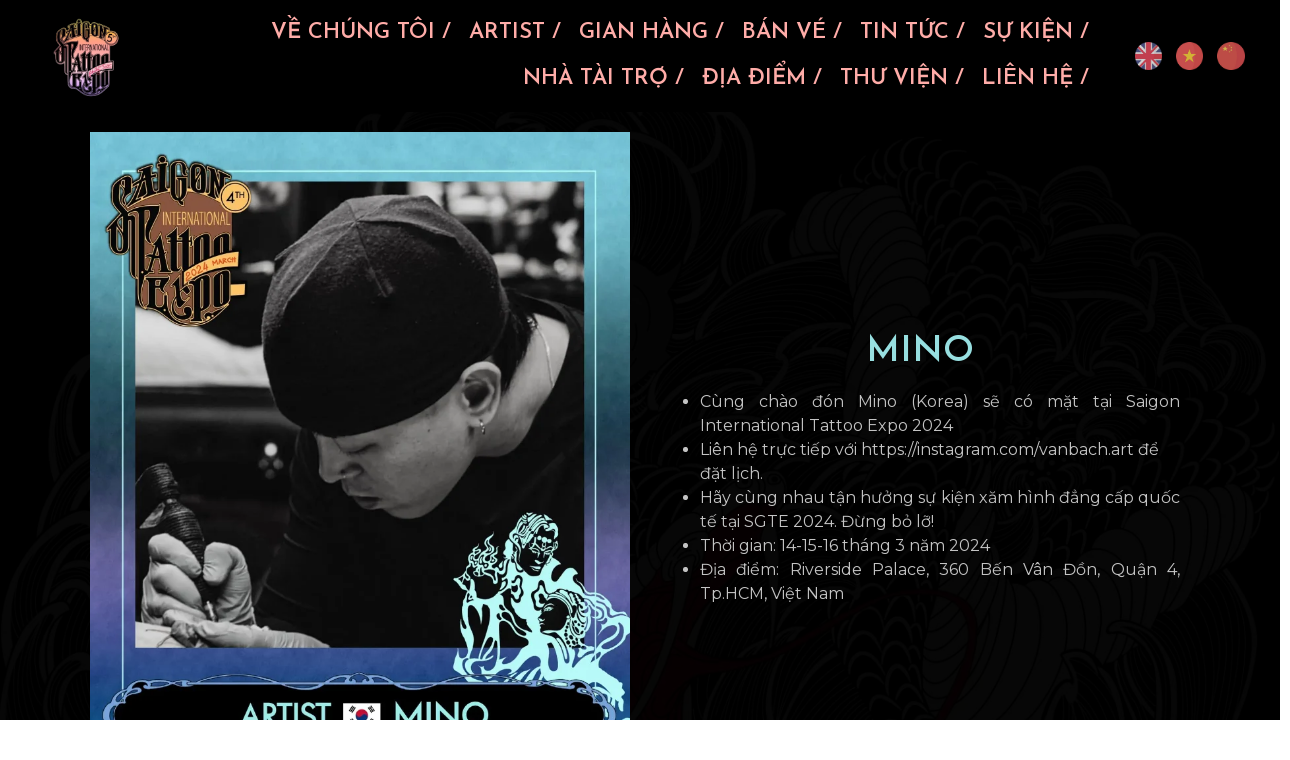

--- FILE ---
content_type: text/html; charset=UTF-8
request_url: https://www.tattooexpo.com.vn/mino-vietnam/
body_size: 18128
content:
<!doctype html>
<html lang="en-US">
<head>
	<meta charset="UTF-8">
	<meta name="viewport" content="width=device-width, initial-scale=1">
	<link rel="profile" href="https://gmpg.org/xfn/11">
	<meta name='robots' content='index, follow, max-image-preview:large, max-snippet:-1, max-video-preview:-1' />

	<!-- This site is optimized with the Yoast SEO Premium plugin v21.1 (Yoast SEO v24.2) - https://yoast.com/wordpress/plugins/seo/ -->
	<title>Mino - Vietnam - Saigon Tattoo Expo</title>
	<link rel="canonical" href="https://www.tattooexpo.com.vn/mino-vietnam/" />
	<meta property="og:locale" content="en_US" />
	<meta property="og:type" content="article" />
	<meta property="og:title" content="Mino - Vietnam" />
	<meta property="og:description" content="Mino Cùng chào đón Mino (Korea) sẽ có mặt tại Saigon International Tattoo Expo 2024 Liên hệ trực tiếp với https://instagram.com/vanbach.art để đặt lịch. Hãy cùng nhau tận hưởng sự kiện xăm hình đẳng cấp quốc tế tại SGTE 2024. Đừng bỏ lỡ! Thời gian: 14-15-16 tháng 3 năm 2024 Địa điểm: Riverside Palace, 360 [&hellip;]" />
	<meta property="og:url" content="https://www.tattooexpo.com.vn/mino-vietnam/" />
	<meta property="og:site_name" content="Saigon Tattoo Expo" />
	<meta property="article:publisher" content="https://www.facebook.com/saigontattooexpo" />
	<meta property="article:published_time" content="2024-01-31T05:33:36+00:00" />
	<meta property="article:modified_time" content="2024-01-31T05:45:59+00:00" />
	<meta property="og:image" content="https://www.tattooexpo.com.vn/wp-content/uploads/2024/01/saigontattooexpo_mino-1.webp" />
	<meta property="og:image:width" content="1638" />
	<meta property="og:image:height" content="2048" />
	<meta property="og:image:type" content="image/webp" />
	<meta name="author" content="webmaster_admin" />
	<meta name="twitter:card" content="summary_large_image" />
	<meta name="twitter:label1" content="Written by" />
	<meta name="twitter:data1" content="webmaster_admin" />
	<meta name="twitter:label2" content="Est. reading time" />
	<meta name="twitter:data2" content="2 minutes" />
	<script type="application/ld+json" class="yoast-schema-graph">{"@context":"https://schema.org","@graph":[{"@type":"Article","@id":"https://www.tattooexpo.com.vn/mino-vietnam/#article","isPartOf":{"@id":"https://www.tattooexpo.com.vn/mino-vietnam/"},"author":{"name":"webmaster_admin","@id":"https://www.tattooexpo.com.vn/#/schema/person/be011d9ae4bc77907f8e1337519e82b0"},"headline":"Mino &#8211; Vietnam","datePublished":"2024-01-31T05:33:36+00:00","dateModified":"2024-01-31T05:45:59+00:00","mainEntityOfPage":{"@id":"https://www.tattooexpo.com.vn/mino-vietnam/"},"wordCount":92,"commentCount":0,"publisher":{"@id":"https://www.tattooexpo.com.vn/#organization"},"image":{"@id":"https://www.tattooexpo.com.vn/mino-vietnam/#primaryimage"},"thumbnailUrl":"https://www.tattooexpo.com.vn/wp-content/uploads/2024/01/saigontattooexpo_mino-1.webp","keywords":["vi"],"articleSection":["Artist","vi"],"inLanguage":"en-US","potentialAction":[{"@type":"CommentAction","name":"Comment","target":["https://www.tattooexpo.com.vn/mino-vietnam/#respond"]}]},{"@type":"WebPage","@id":"https://www.tattooexpo.com.vn/mino-vietnam/","url":"https://www.tattooexpo.com.vn/mino-vietnam/","name":"Mino - Vietnam - Saigon Tattoo Expo","isPartOf":{"@id":"https://www.tattooexpo.com.vn/#website"},"primaryImageOfPage":{"@id":"https://www.tattooexpo.com.vn/mino-vietnam/#primaryimage"},"image":{"@id":"https://www.tattooexpo.com.vn/mino-vietnam/#primaryimage"},"thumbnailUrl":"https://www.tattooexpo.com.vn/wp-content/uploads/2024/01/saigontattooexpo_mino-1.webp","datePublished":"2024-01-31T05:33:36+00:00","dateModified":"2024-01-31T05:45:59+00:00","breadcrumb":{"@id":"https://www.tattooexpo.com.vn/mino-vietnam/#breadcrumb"},"inLanguage":"en-US","potentialAction":[{"@type":"ReadAction","target":["https://www.tattooexpo.com.vn/mino-vietnam/"]}]},{"@type":"ImageObject","inLanguage":"en-US","@id":"https://www.tattooexpo.com.vn/mino-vietnam/#primaryimage","url":"https://www.tattooexpo.com.vn/wp-content/uploads/2024/01/saigontattooexpo_mino-1.webp","contentUrl":"https://www.tattooexpo.com.vn/wp-content/uploads/2024/01/saigontattooexpo_mino-1.webp","width":1638,"height":2048},{"@type":"BreadcrumbList","@id":"https://www.tattooexpo.com.vn/mino-vietnam/#breadcrumb","itemListElement":[{"@type":"ListItem","position":1,"name":"Home","item":"https://www.tattooexpo.com.vn/"},{"@type":"ListItem","position":2,"name":"Mino &#8211; Vietnam"}]},{"@type":"WebSite","@id":"https://www.tattooexpo.com.vn/#website","url":"https://www.tattooexpo.com.vn/","name":"Saigon Tattoo Expo","description":"","publisher":{"@id":"https://www.tattooexpo.com.vn/#organization"},"potentialAction":[{"@type":"SearchAction","target":{"@type":"EntryPoint","urlTemplate":"https://www.tattooexpo.com.vn/?s={search_term_string}"},"query-input":{"@type":"PropertyValueSpecification","valueRequired":true,"valueName":"search_term_string"}}],"inLanguage":"en-US"},{"@type":"Organization","@id":"https://www.tattooexpo.com.vn/#organization","name":"Saigon Tattoo Expo","url":"https://www.tattooexpo.com.vn/","logo":{"@type":"ImageObject","inLanguage":"en-US","@id":"https://www.tattooexpo.com.vn/#/schema/logo/image/","url":"https://www.tattooexpo.com.vn/wp-content/uploads/2023/06/cropped-AI_Image.webp","contentUrl":"https://www.tattooexpo.com.vn/wp-content/uploads/2023/06/cropped-AI_Image.webp","width":335,"height":394,"caption":"Saigon Tattoo Expo"},"image":{"@id":"https://www.tattooexpo.com.vn/#/schema/logo/image/"},"sameAs":["https://www.facebook.com/saigontattooexpo"]},{"@type":"Person","@id":"https://www.tattooexpo.com.vn/#/schema/person/be011d9ae4bc77907f8e1337519e82b0","name":"webmaster_admin","image":{"@type":"ImageObject","inLanguage":"en-US","@id":"https://www.tattooexpo.com.vn/#/schema/person/image/","url":"https://secure.gravatar.com/avatar/c13fe0fa5009388f06669fb7dd3b6c4804ae9a65bd5d888de300f85c510f9aab?s=96&d=mm&r=g","contentUrl":"https://secure.gravatar.com/avatar/c13fe0fa5009388f06669fb7dd3b6c4804ae9a65bd5d888de300f85c510f9aab?s=96&d=mm&r=g","caption":"webmaster_admin"},"sameAs":["https://www.tattooexpo.com.vn"],"url":"https://www.tattooexpo.com.vn/author/webmaster_admin/"}]}</script>
	<!-- / Yoast SEO Premium plugin. -->


<link rel='dns-prefetch' href='//www.googletagmanager.com' />
<link rel="alternate" type="application/rss+xml" title="Saigon Tattoo Expo &raquo; Feed" href="https://www.tattooexpo.com.vn/feed/" />
<link rel="alternate" type="application/rss+xml" title="Saigon Tattoo Expo &raquo; Comments Feed" href="https://www.tattooexpo.com.vn/comments/feed/" />
<link rel="alternate" type="application/rss+xml" title="Saigon Tattoo Expo &raquo; Mino &#8211; Vietnam Comments Feed" href="https://www.tattooexpo.com.vn/mino-vietnam/feed/" />
<link rel="alternate" title="oEmbed (JSON)" type="application/json+oembed" href="https://www.tattooexpo.com.vn/wp-json/oembed/1.0/embed?url=https%3A%2F%2Fwww.tattooexpo.com.vn%2Fmino-vietnam%2F" />
<link rel="alternate" title="oEmbed (XML)" type="text/xml+oembed" href="https://www.tattooexpo.com.vn/wp-json/oembed/1.0/embed?url=https%3A%2F%2Fwww.tattooexpo.com.vn%2Fmino-vietnam%2F&#038;format=xml" />
<style id='wp-img-auto-sizes-contain-inline-css'>
img:is([sizes=auto i],[sizes^="auto," i]){contain-intrinsic-size:3000px 1500px}
/*# sourceURL=wp-img-auto-sizes-contain-inline-css */
</style>
<link rel='stylesheet' id='mpay-style-css' href='https://www.tattooexpo.com.vn/wp-content/plugins/bck-tu-dong-xac-nhan-thanh-toan-chuyen-khoan-ngan-hang/assets/css/style.css?ver=6.9' media='all' />
<link rel='stylesheet' id='hello-elementor-theme-style-css' href='https://www.tattooexpo.com.vn/wp-content/themes/hello-elementor/theme.min.css?ver=3.2.1' media='all' />
<link rel='stylesheet' id='elementor-frontend-css' href='https://www.tattooexpo.com.vn/wp-content/uploads/elementor/css/custom-frontend.min.css?ver=1736576581' media='all' />
<link rel='stylesheet' id='eael-general-css' href='https://www.tattooexpo.com.vn/wp-content/plugins/essential-addons-for-elementor-lite/assets/front-end/css/view/general.min.css?ver=6.1.0' media='all' />
<link rel='stylesheet' id='eael-1633-css' href='https://www.tattooexpo.com.vn/wp-content/uploads/essential-addons-elementor/eael-1633.css?ver=1706705159' media='all' />
<style id='wp-emoji-styles-inline-css'>

	img.wp-smiley, img.emoji {
		display: inline !important;
		border: none !important;
		box-shadow: none !important;
		height: 1em !important;
		width: 1em !important;
		margin: 0 0.07em !important;
		vertical-align: -0.1em !important;
		background: none !important;
		padding: 0 !important;
	}
/*# sourceURL=wp-emoji-styles-inline-css */
</style>
<link rel='stylesheet' id='ae-pro-css-css' href='https://www.tattooexpo.com.vn/wp-content/plugins/anywhere-elementor-pro/includes/assets/css/ae-pro.min.css?ver=2.25.10' media='all' />
<link rel='stylesheet' id='woocommerce-layout-css' href='https://www.tattooexpo.com.vn/wp-content/plugins/woocommerce/assets/css/woocommerce-layout.css?ver=9.5.3' media='all' />
<link rel='stylesheet' id='woocommerce-smallscreen-css' href='https://www.tattooexpo.com.vn/wp-content/plugins/woocommerce/assets/css/woocommerce-smallscreen.css?ver=9.5.3' media='only screen and (max-width: 768px)' />
<link rel='stylesheet' id='woocommerce-general-css' href='https://www.tattooexpo.com.vn/wp-content/plugins/woocommerce/assets/css/woocommerce.css?ver=9.5.3' media='all' />
<style id='woocommerce-inline-inline-css'>
.woocommerce form .form-row .required { visibility: visible; }
/*# sourceURL=woocommerce-inline-inline-css */
</style>
<link rel='stylesheet' id='font-awesome-css' href='https://www.tattooexpo.com.vn/wp-content/plugins/elementor/assets/lib/font-awesome/css/font-awesome.min.css?ver=4.7.0' media='all' />
<link rel='stylesheet' id='simple-line-icons-wl-css' href='https://www.tattooexpo.com.vn/wp-content/plugins/woolentor-addons/assets/css/simple-line-icons.css?ver=3.0.3' media='all' />
<link rel='stylesheet' id='htflexboxgrid-css' href='https://www.tattooexpo.com.vn/wp-content/plugins/woolentor-addons/assets/css/htflexboxgrid.css?ver=3.0.3' media='all' />
<link rel='stylesheet' id='slick-css' href='https://www.tattooexpo.com.vn/wp-content/plugins/woolentor-addons/assets/css/slick.css?ver=3.0.3' media='all' />
<link rel='stylesheet' id='woolentor-widgets-css' href='https://www.tattooexpo.com.vn/wp-content/plugins/woolentor-addons/assets/css/woolentor-widgets.css?ver=3.0.3' media='all' />
<link rel='stylesheet' id='photoswipe-css' href='https://www.tattooexpo.com.vn/wp-content/plugins/woocommerce/assets/css/photoswipe/photoswipe.min.css?ver=9.5.3' media='all' />
<link rel='stylesheet' id='photoswipe-default-skin-css' href='https://www.tattooexpo.com.vn/wp-content/plugins/woocommerce/assets/css/photoswipe/default-skin/default-skin.min.css?ver=9.5.3' media='all' />
<link rel='stylesheet' id='woolentor-quickview-css' href='https://www.tattooexpo.com.vn/wp-content/plugins/woolentor-addons/includes/modules/quickview/assets/css/frontend.css?ver=3.0.3' media='all' />
<link rel='stylesheet' id='vegas-css-css' href='https://www.tattooexpo.com.vn/wp-content/plugins/anywhere-elementor-pro/includes/assets/lib/vegas/vegas.min.css?ver=2.4.0' media='all' />
<link rel='stylesheet' id='hello-elementor-css' href='https://www.tattooexpo.com.vn/wp-content/themes/hello-elementor/style.min.css?ver=3.2.1' media='all' />
<link rel='stylesheet' id='hello-elementor-header-footer-css' href='https://www.tattooexpo.com.vn/wp-content/themes/hello-elementor/header-footer.min.css?ver=3.2.1' media='all' />
<link rel='stylesheet' id='elementor-post-5-css' href='https://www.tattooexpo.com.vn/wp-content/uploads/elementor/css/post-5.css?ver=1736576582' media='all' />
<link rel='stylesheet' id='e-animation-grow-css' href='https://www.tattooexpo.com.vn/wp-content/plugins/elementor/assets/lib/animations/styles/e-animation-grow.min.css?ver=3.26.4' media='all' />
<link rel='stylesheet' id='widget-image-css' href='https://www.tattooexpo.com.vn/wp-content/plugins/elementor/assets/css/widget-image.min.css?ver=3.26.4' media='all' />
<link rel='stylesheet' id='widget-nav-menu-css' href='https://www.tattooexpo.com.vn/wp-content/uploads/elementor/css/custom-pro-widget-nav-menu.min.css?ver=1736576582' media='all' />
<link rel='stylesheet' id='widget-social-icons-css' href='https://www.tattooexpo.com.vn/wp-content/plugins/elementor/assets/css/widget-social-icons.min.css?ver=3.26.4' media='all' />
<link rel='stylesheet' id='e-apple-webkit-css' href='https://www.tattooexpo.com.vn/wp-content/uploads/elementor/css/custom-apple-webkit.min.css?ver=1736576581' media='all' />
<link rel='stylesheet' id='widget-heading-css' href='https://www.tattooexpo.com.vn/wp-content/plugins/elementor/assets/css/widget-heading.min.css?ver=3.26.4' media='all' />
<link rel='stylesheet' id='elementor-icons-css' href='https://www.tattooexpo.com.vn/wp-content/plugins/elementor/assets/lib/eicons/css/elementor-icons.min.css?ver=5.34.0' media='all' />
<style id='elementor-icons-inline-css'>

		.elementor-add-new-section .elementor-add-templately-promo-button{
            background-color: #5d4fff;
            background-image: url(https://www.tattooexpo.com.vn/wp-content/plugins/essential-addons-for-elementor-lite/assets/admin/images/templately/logo-icon.svg);
            background-repeat: no-repeat;
            background-position: center center;
            position: relative;
        }
        
		.elementor-add-new-section .elementor-add-templately-promo-button > i{
            height: 12px;
        }
        
        body .elementor-add-new-section .elementor-add-section-area-button {
            margin-left: 0;
        }

		.elementor-add-new-section .elementor-add-templately-promo-button{
            background-color: #5d4fff;
            background-image: url(https://www.tattooexpo.com.vn/wp-content/plugins/essential-addons-for-elementor-lite/assets/admin/images/templately/logo-icon.svg);
            background-repeat: no-repeat;
            background-position: center center;
            position: relative;
        }
        
		.elementor-add-new-section .elementor-add-templately-promo-button > i{
            height: 12px;
        }
        
        body .elementor-add-new-section .elementor-add-section-area-button {
            margin-left: 0;
        }
/*# sourceURL=elementor-icons-inline-css */
</style>
<link rel='stylesheet' id='widget-text-editor-css' href='https://www.tattooexpo.com.vn/wp-content/plugins/elementor/assets/css/widget-text-editor.min.css?ver=3.26.4' media='all' />
<link rel='stylesheet' id='elementor-post-3561-css' href='https://www.tattooexpo.com.vn/wp-content/uploads/elementor/css/post-3561.css?ver=1737979821' media='all' />
<link rel='stylesheet' id='elementor-post-1633-css' href='https://www.tattooexpo.com.vn/wp-content/uploads/elementor/css/post-1633.css?ver=1736576937' media='all' />
<link rel='stylesheet' id='elementor-post-781-css' href='https://www.tattooexpo.com.vn/wp-content/uploads/elementor/css/post-781.css?ver=1736576584' media='all' />
<link rel='stylesheet' id='google-fonts-1-css' href='https://fonts.googleapis.com/css?family=Josefin+Sans%3A100%2C100italic%2C200%2C200italic%2C300%2C300italic%2C400%2C400italic%2C500%2C500italic%2C600%2C600italic%2C700%2C700italic%2C800%2C800italic%2C900%2C900italic%7CMontserrat%3A100%2C100italic%2C200%2C200italic%2C300%2C300italic%2C400%2C400italic%2C500%2C500italic%2C600%2C600italic%2C700%2C700italic%2C800%2C800italic%2C900%2C900italic%7CPoppins%3A100%2C100italic%2C200%2C200italic%2C300%2C300italic%2C400%2C400italic%2C500%2C500italic%2C600%2C600italic%2C700%2C700italic%2C800%2C800italic%2C900%2C900italic&#038;display=swap&#038;ver=6.9' media='all' />
<link rel='stylesheet' id='elementor-icons-shared-0-css' href='https://www.tattooexpo.com.vn/wp-content/plugins/elementor/assets/lib/font-awesome/css/fontawesome.min.css?ver=5.15.3' media='all' />
<link rel='stylesheet' id='elementor-icons-fa-solid-css' href='https://www.tattooexpo.com.vn/wp-content/plugins/elementor/assets/lib/font-awesome/css/solid.min.css?ver=5.15.3' media='all' />
<link rel='stylesheet' id='elementor-icons-fa-brands-css' href='https://www.tattooexpo.com.vn/wp-content/plugins/elementor/assets/lib/font-awesome/css/brands.min.css?ver=5.15.3' media='all' />
<link rel="preconnect" href="https://fonts.gstatic.com/" crossorigin><script type="text/template" id="tmpl-variation-template">
	<div class="woocommerce-variation-description">{{{ data.variation.variation_description }}}</div>
	<div class="woocommerce-variation-price">{{{ data.variation.price_html }}}</div>
	<div class="woocommerce-variation-availability">{{{ data.variation.availability_html }}}</div>
</script>
<script type="text/template" id="tmpl-unavailable-variation-template">
	<p role="alert">Sorry, this product is unavailable. Please choose a different combination.</p>
</script>
<script src="https://www.tattooexpo.com.vn/wp-includes/js/jquery/jquery.min.js?ver=3.7.1" id="jquery-core-js"></script>
<script src="https://www.tattooexpo.com.vn/wp-includes/js/jquery/jquery-migrate.min.js?ver=3.4.1" id="jquery-migrate-js"></script>
<script src="https://www.tattooexpo.com.vn/wp-content/plugins/woocommerce/assets/js/jquery-blockui/jquery.blockUI.min.js?ver=2.7.0-wc.9.5.3" id="jquery-blockui-js" data-wp-strategy="defer"></script>
<script id="wc-add-to-cart-js-extra">
var wc_add_to_cart_params = {"ajax_url":"/wp-admin/admin-ajax.php","wc_ajax_url":"/?wc-ajax=%%endpoint%%","i18n_view_cart":"View cart","cart_url":"https://www.tattooexpo.com.vn/checkout/","is_cart":"","cart_redirect_after_add":"no"};
//# sourceURL=wc-add-to-cart-js-extra
</script>
<script src="https://www.tattooexpo.com.vn/wp-content/plugins/woocommerce/assets/js/frontend/add-to-cart.min.js?ver=9.5.3" id="wc-add-to-cart-js" defer data-wp-strategy="defer"></script>
<script src="https://www.tattooexpo.com.vn/wp-content/plugins/woocommerce/assets/js/js-cookie/js.cookie.min.js?ver=2.1.4-wc.9.5.3" id="js-cookie-js" defer data-wp-strategy="defer"></script>
<script id="woocommerce-js-extra">
var woocommerce_params = {"ajax_url":"/wp-admin/admin-ajax.php","wc_ajax_url":"/?wc-ajax=%%endpoint%%"};
//# sourceURL=woocommerce-js-extra
</script>
<script src="https://www.tattooexpo.com.vn/wp-content/plugins/woocommerce/assets/js/frontend/woocommerce.min.js?ver=9.5.3" id="woocommerce-js" defer data-wp-strategy="defer"></script>
<script src="https://www.tattooexpo.com.vn/wp-includes/js/underscore.min.js?ver=1.13.7" id="underscore-js"></script>
<script id="wp-util-js-extra">
var _wpUtilSettings = {"ajax":{"url":"/wp-admin/admin-ajax.php"}};
//# sourceURL=wp-util-js-extra
</script>
<script src="https://www.tattooexpo.com.vn/wp-includes/js/wp-util.min.js?ver=6.9" id="wp-util-js"></script>
<script src="https://www.tattooexpo.com.vn/wp-content/plugins/woocommerce/assets/js/photoswipe/photoswipe.min.js?ver=4.1.1-wc.9.5.3" id="photoswipe-js" data-wp-strategy="defer"></script>

<!-- Google tag (gtag.js) snippet added by Site Kit -->

<!-- Google Analytics snippet added by Site Kit -->
<script src="https://www.googletagmanager.com/gtag/js?id=GT-TB6TG3X" id="google_gtagjs-js" async></script>
<script id="google_gtagjs-js-after">
window.dataLayer = window.dataLayer || [];function gtag(){dataLayer.push(arguments);}
gtag("set","linker",{"domains":["www.tattooexpo.com.vn"]});
gtag("js", new Date());
gtag("set", "developer_id.dZTNiMT", true);
gtag("config", "GT-TB6TG3X");
//# sourceURL=google_gtagjs-js-after
</script>

<!-- End Google tag (gtag.js) snippet added by Site Kit -->
<link rel="https://api.w.org/" href="https://www.tattooexpo.com.vn/wp-json/" /><link rel="alternate" title="JSON" type="application/json" href="https://www.tattooexpo.com.vn/wp-json/wp/v2/posts/3561" /><link rel="EditURI" type="application/rsd+xml" title="RSD" href="https://www.tattooexpo.com.vn/xmlrpc.php?rsd" />
<meta name="generator" content="WordPress 6.9" />
<meta name="generator" content="WooCommerce 9.5.3" />
<link rel='shortlink' href='https://www.tattooexpo.com.vn/?p=3561' />
<style type='text/css'> .ae_data .elementor-editor-element-setting {
            display:none !important;
            }
            </style><meta name="generator" content="Site Kit by Google 1.144.0" />	<noscript><style>.woocommerce-product-gallery{ opacity: 1 !important; }</style></noscript>
	
<!-- Google AdSense meta tags added by Site Kit -->
<meta name="google-adsense-platform-account" content="ca-host-pub-2644536267352236">
<meta name="google-adsense-platform-domain" content="sitekit.withgoogle.com">
<!-- End Google AdSense meta tags added by Site Kit -->
<meta name="generator" content="Elementor 3.26.4; features: additional_custom_breakpoints; settings: css_print_method-external, google_font-enabled, font_display-swap">
			<style>
				.e-con.e-parent:nth-of-type(n+4):not(.e-lazyloaded):not(.e-no-lazyload),
				.e-con.e-parent:nth-of-type(n+4):not(.e-lazyloaded):not(.e-no-lazyload) * {
					background-image: none !important;
				}
				@media screen and (max-height: 1024px) {
					.e-con.e-parent:nth-of-type(n+3):not(.e-lazyloaded):not(.e-no-lazyload),
					.e-con.e-parent:nth-of-type(n+3):not(.e-lazyloaded):not(.e-no-lazyload) * {
						background-image: none !important;
					}
				}
				@media screen and (max-height: 640px) {
					.e-con.e-parent:nth-of-type(n+2):not(.e-lazyloaded):not(.e-no-lazyload),
					.e-con.e-parent:nth-of-type(n+2):not(.e-lazyloaded):not(.e-no-lazyload) * {
						background-image: none !important;
					}
				}
			</style>
			<style class='wp-fonts-local'>
@font-face{font-family:Inter;font-style:normal;font-weight:300 900;font-display:fallback;src:url('https://www.tattooexpo.com.vn/wp-content/plugins/woocommerce/assets/fonts/Inter-VariableFont_slnt,wght.woff2') format('woff2');font-stretch:normal;}
@font-face{font-family:Cardo;font-style:normal;font-weight:400;font-display:fallback;src:url('https://www.tattooexpo.com.vn/wp-content/plugins/woocommerce/assets/fonts/cardo_normal_400.woff2') format('woff2');}
</style>
<link rel="icon" href="https://www.tattooexpo.com.vn/wp-content/uploads/2023/06/cropped-cropped-AI_Image-32x32.webp" sizes="32x32" />
<link rel="icon" href="https://www.tattooexpo.com.vn/wp-content/uploads/2023/06/cropped-cropped-AI_Image-192x192.webp" sizes="192x192" />
<link rel="apple-touch-icon" href="https://www.tattooexpo.com.vn/wp-content/uploads/2023/06/cropped-cropped-AI_Image-180x180.webp" />
<meta name="msapplication-TileImage" content="https://www.tattooexpo.com.vn/wp-content/uploads/2023/06/cropped-cropped-AI_Image-270x270.webp" />
<link rel='stylesheet' id='wc-blocks-style-css' href='https://www.tattooexpo.com.vn/wp-content/plugins/woocommerce/assets/client/blocks/wc-blocks.css?ver=wc-9.5.3' media='all' />
<style id='global-styles-inline-css'>
:root{--wp--preset--aspect-ratio--square: 1;--wp--preset--aspect-ratio--4-3: 4/3;--wp--preset--aspect-ratio--3-4: 3/4;--wp--preset--aspect-ratio--3-2: 3/2;--wp--preset--aspect-ratio--2-3: 2/3;--wp--preset--aspect-ratio--16-9: 16/9;--wp--preset--aspect-ratio--9-16: 9/16;--wp--preset--color--black: #000000;--wp--preset--color--cyan-bluish-gray: #abb8c3;--wp--preset--color--white: #ffffff;--wp--preset--color--pale-pink: #f78da7;--wp--preset--color--vivid-red: #cf2e2e;--wp--preset--color--luminous-vivid-orange: #ff6900;--wp--preset--color--luminous-vivid-amber: #fcb900;--wp--preset--color--light-green-cyan: #7bdcb5;--wp--preset--color--vivid-green-cyan: #00d084;--wp--preset--color--pale-cyan-blue: #8ed1fc;--wp--preset--color--vivid-cyan-blue: #0693e3;--wp--preset--color--vivid-purple: #9b51e0;--wp--preset--gradient--vivid-cyan-blue-to-vivid-purple: linear-gradient(135deg,rgb(6,147,227) 0%,rgb(155,81,224) 100%);--wp--preset--gradient--light-green-cyan-to-vivid-green-cyan: linear-gradient(135deg,rgb(122,220,180) 0%,rgb(0,208,130) 100%);--wp--preset--gradient--luminous-vivid-amber-to-luminous-vivid-orange: linear-gradient(135deg,rgb(252,185,0) 0%,rgb(255,105,0) 100%);--wp--preset--gradient--luminous-vivid-orange-to-vivid-red: linear-gradient(135deg,rgb(255,105,0) 0%,rgb(207,46,46) 100%);--wp--preset--gradient--very-light-gray-to-cyan-bluish-gray: linear-gradient(135deg,rgb(238,238,238) 0%,rgb(169,184,195) 100%);--wp--preset--gradient--cool-to-warm-spectrum: linear-gradient(135deg,rgb(74,234,220) 0%,rgb(151,120,209) 20%,rgb(207,42,186) 40%,rgb(238,44,130) 60%,rgb(251,105,98) 80%,rgb(254,248,76) 100%);--wp--preset--gradient--blush-light-purple: linear-gradient(135deg,rgb(255,206,236) 0%,rgb(152,150,240) 100%);--wp--preset--gradient--blush-bordeaux: linear-gradient(135deg,rgb(254,205,165) 0%,rgb(254,45,45) 50%,rgb(107,0,62) 100%);--wp--preset--gradient--luminous-dusk: linear-gradient(135deg,rgb(255,203,112) 0%,rgb(199,81,192) 50%,rgb(65,88,208) 100%);--wp--preset--gradient--pale-ocean: linear-gradient(135deg,rgb(255,245,203) 0%,rgb(182,227,212) 50%,rgb(51,167,181) 100%);--wp--preset--gradient--electric-grass: linear-gradient(135deg,rgb(202,248,128) 0%,rgb(113,206,126) 100%);--wp--preset--gradient--midnight: linear-gradient(135deg,rgb(2,3,129) 0%,rgb(40,116,252) 100%);--wp--preset--font-size--small: 13px;--wp--preset--font-size--medium: 20px;--wp--preset--font-size--large: 36px;--wp--preset--font-size--x-large: 42px;--wp--preset--font-family--inter: "Inter", sans-serif;--wp--preset--font-family--cardo: Cardo;--wp--preset--spacing--20: 0.44rem;--wp--preset--spacing--30: 0.67rem;--wp--preset--spacing--40: 1rem;--wp--preset--spacing--50: 1.5rem;--wp--preset--spacing--60: 2.25rem;--wp--preset--spacing--70: 3.38rem;--wp--preset--spacing--80: 5.06rem;--wp--preset--shadow--natural: 6px 6px 9px rgba(0, 0, 0, 0.2);--wp--preset--shadow--deep: 12px 12px 50px rgba(0, 0, 0, 0.4);--wp--preset--shadow--sharp: 6px 6px 0px rgba(0, 0, 0, 0.2);--wp--preset--shadow--outlined: 6px 6px 0px -3px rgb(255, 255, 255), 6px 6px rgb(0, 0, 0);--wp--preset--shadow--crisp: 6px 6px 0px rgb(0, 0, 0);}:root { --wp--style--global--content-size: 800px;--wp--style--global--wide-size: 1200px; }:where(body) { margin: 0; }.wp-site-blocks > .alignleft { float: left; margin-right: 2em; }.wp-site-blocks > .alignright { float: right; margin-left: 2em; }.wp-site-blocks > .aligncenter { justify-content: center; margin-left: auto; margin-right: auto; }:where(.wp-site-blocks) > * { margin-block-start: 24px; margin-block-end: 0; }:where(.wp-site-blocks) > :first-child { margin-block-start: 0; }:where(.wp-site-blocks) > :last-child { margin-block-end: 0; }:root { --wp--style--block-gap: 24px; }:root :where(.is-layout-flow) > :first-child{margin-block-start: 0;}:root :where(.is-layout-flow) > :last-child{margin-block-end: 0;}:root :where(.is-layout-flow) > *{margin-block-start: 24px;margin-block-end: 0;}:root :where(.is-layout-constrained) > :first-child{margin-block-start: 0;}:root :where(.is-layout-constrained) > :last-child{margin-block-end: 0;}:root :where(.is-layout-constrained) > *{margin-block-start: 24px;margin-block-end: 0;}:root :where(.is-layout-flex){gap: 24px;}:root :where(.is-layout-grid){gap: 24px;}.is-layout-flow > .alignleft{float: left;margin-inline-start: 0;margin-inline-end: 2em;}.is-layout-flow > .alignright{float: right;margin-inline-start: 2em;margin-inline-end: 0;}.is-layout-flow > .aligncenter{margin-left: auto !important;margin-right: auto !important;}.is-layout-constrained > .alignleft{float: left;margin-inline-start: 0;margin-inline-end: 2em;}.is-layout-constrained > .alignright{float: right;margin-inline-start: 2em;margin-inline-end: 0;}.is-layout-constrained > .aligncenter{margin-left: auto !important;margin-right: auto !important;}.is-layout-constrained > :where(:not(.alignleft):not(.alignright):not(.alignfull)){max-width: var(--wp--style--global--content-size);margin-left: auto !important;margin-right: auto !important;}.is-layout-constrained > .alignwide{max-width: var(--wp--style--global--wide-size);}body .is-layout-flex{display: flex;}.is-layout-flex{flex-wrap: wrap;align-items: center;}.is-layout-flex > :is(*, div){margin: 0;}body .is-layout-grid{display: grid;}.is-layout-grid > :is(*, div){margin: 0;}body{padding-top: 0px;padding-right: 0px;padding-bottom: 0px;padding-left: 0px;}a:where(:not(.wp-element-button)){text-decoration: underline;}:root :where(.wp-element-button, .wp-block-button__link){background-color: #32373c;border-width: 0;color: #fff;font-family: inherit;font-size: inherit;font-style: inherit;font-weight: inherit;letter-spacing: inherit;line-height: inherit;padding-top: calc(0.667em + 2px);padding-right: calc(1.333em + 2px);padding-bottom: calc(0.667em + 2px);padding-left: calc(1.333em + 2px);text-decoration: none;text-transform: inherit;}.has-black-color{color: var(--wp--preset--color--black) !important;}.has-cyan-bluish-gray-color{color: var(--wp--preset--color--cyan-bluish-gray) !important;}.has-white-color{color: var(--wp--preset--color--white) !important;}.has-pale-pink-color{color: var(--wp--preset--color--pale-pink) !important;}.has-vivid-red-color{color: var(--wp--preset--color--vivid-red) !important;}.has-luminous-vivid-orange-color{color: var(--wp--preset--color--luminous-vivid-orange) !important;}.has-luminous-vivid-amber-color{color: var(--wp--preset--color--luminous-vivid-amber) !important;}.has-light-green-cyan-color{color: var(--wp--preset--color--light-green-cyan) !important;}.has-vivid-green-cyan-color{color: var(--wp--preset--color--vivid-green-cyan) !important;}.has-pale-cyan-blue-color{color: var(--wp--preset--color--pale-cyan-blue) !important;}.has-vivid-cyan-blue-color{color: var(--wp--preset--color--vivid-cyan-blue) !important;}.has-vivid-purple-color{color: var(--wp--preset--color--vivid-purple) !important;}.has-black-background-color{background-color: var(--wp--preset--color--black) !important;}.has-cyan-bluish-gray-background-color{background-color: var(--wp--preset--color--cyan-bluish-gray) !important;}.has-white-background-color{background-color: var(--wp--preset--color--white) !important;}.has-pale-pink-background-color{background-color: var(--wp--preset--color--pale-pink) !important;}.has-vivid-red-background-color{background-color: var(--wp--preset--color--vivid-red) !important;}.has-luminous-vivid-orange-background-color{background-color: var(--wp--preset--color--luminous-vivid-orange) !important;}.has-luminous-vivid-amber-background-color{background-color: var(--wp--preset--color--luminous-vivid-amber) !important;}.has-light-green-cyan-background-color{background-color: var(--wp--preset--color--light-green-cyan) !important;}.has-vivid-green-cyan-background-color{background-color: var(--wp--preset--color--vivid-green-cyan) !important;}.has-pale-cyan-blue-background-color{background-color: var(--wp--preset--color--pale-cyan-blue) !important;}.has-vivid-cyan-blue-background-color{background-color: var(--wp--preset--color--vivid-cyan-blue) !important;}.has-vivid-purple-background-color{background-color: var(--wp--preset--color--vivid-purple) !important;}.has-black-border-color{border-color: var(--wp--preset--color--black) !important;}.has-cyan-bluish-gray-border-color{border-color: var(--wp--preset--color--cyan-bluish-gray) !important;}.has-white-border-color{border-color: var(--wp--preset--color--white) !important;}.has-pale-pink-border-color{border-color: var(--wp--preset--color--pale-pink) !important;}.has-vivid-red-border-color{border-color: var(--wp--preset--color--vivid-red) !important;}.has-luminous-vivid-orange-border-color{border-color: var(--wp--preset--color--luminous-vivid-orange) !important;}.has-luminous-vivid-amber-border-color{border-color: var(--wp--preset--color--luminous-vivid-amber) !important;}.has-light-green-cyan-border-color{border-color: var(--wp--preset--color--light-green-cyan) !important;}.has-vivid-green-cyan-border-color{border-color: var(--wp--preset--color--vivid-green-cyan) !important;}.has-pale-cyan-blue-border-color{border-color: var(--wp--preset--color--pale-cyan-blue) !important;}.has-vivid-cyan-blue-border-color{border-color: var(--wp--preset--color--vivid-cyan-blue) !important;}.has-vivid-purple-border-color{border-color: var(--wp--preset--color--vivid-purple) !important;}.has-vivid-cyan-blue-to-vivid-purple-gradient-background{background: var(--wp--preset--gradient--vivid-cyan-blue-to-vivid-purple) !important;}.has-light-green-cyan-to-vivid-green-cyan-gradient-background{background: var(--wp--preset--gradient--light-green-cyan-to-vivid-green-cyan) !important;}.has-luminous-vivid-amber-to-luminous-vivid-orange-gradient-background{background: var(--wp--preset--gradient--luminous-vivid-amber-to-luminous-vivid-orange) !important;}.has-luminous-vivid-orange-to-vivid-red-gradient-background{background: var(--wp--preset--gradient--luminous-vivid-orange-to-vivid-red) !important;}.has-very-light-gray-to-cyan-bluish-gray-gradient-background{background: var(--wp--preset--gradient--very-light-gray-to-cyan-bluish-gray) !important;}.has-cool-to-warm-spectrum-gradient-background{background: var(--wp--preset--gradient--cool-to-warm-spectrum) !important;}.has-blush-light-purple-gradient-background{background: var(--wp--preset--gradient--blush-light-purple) !important;}.has-blush-bordeaux-gradient-background{background: var(--wp--preset--gradient--blush-bordeaux) !important;}.has-luminous-dusk-gradient-background{background: var(--wp--preset--gradient--luminous-dusk) !important;}.has-pale-ocean-gradient-background{background: var(--wp--preset--gradient--pale-ocean) !important;}.has-electric-grass-gradient-background{background: var(--wp--preset--gradient--electric-grass) !important;}.has-midnight-gradient-background{background: var(--wp--preset--gradient--midnight) !important;}.has-small-font-size{font-size: var(--wp--preset--font-size--small) !important;}.has-medium-font-size{font-size: var(--wp--preset--font-size--medium) !important;}.has-large-font-size{font-size: var(--wp--preset--font-size--large) !important;}.has-x-large-font-size{font-size: var(--wp--preset--font-size--x-large) !important;}.has-inter-font-family{font-family: var(--wp--preset--font-family--inter) !important;}.has-cardo-font-family{font-family: var(--wp--preset--font-family--cardo) !important;}
/*# sourceURL=global-styles-inline-css */
</style>
<link rel='stylesheet' id='elementor-post-270-css' href='https://www.tattooexpo.com.vn/wp-content/uploads/elementor/css/post-270.css?ver=1736576938' media='all' />
<link rel='stylesheet' id='e-sticky-css' href='https://www.tattooexpo.com.vn/wp-content/plugins/elementor-pro/assets/css/modules/sticky.min.css?ver=3.26.2' media='all' />
</head>
<body class="wp-singular post-template post-template-elementor_header_footer single single-post postid-3561 single-format-standard wp-custom-logo wp-embed-responsive wp-theme-hello-elementor theme-hello-elementor woocommerce-no-js woolentor_current_theme_hello-elementor woolentor-empty-cart elementor-default elementor-template-full-width elementor-kit-5 elementor-page elementor-page-3561">


<a class="skip-link screen-reader-text" href="#content">Skip to content</a>

		<div data-elementor-type="header" data-elementor-id="1633" class="elementor elementor-1633 elementor-location-header" data-elementor-post-type="elementor_library">
					<section data-particle_enable="false" data-particle-mobile-disabled="false" class="has_ae_slider elementor-section elementor-top-section elementor-element elementor-element-357968f elementor-section-full_width elementor-hidden-mobile elementor-section-height-default elementor-section-height-default ae-bg-gallery-type-default" data-id="357968f" data-element_type="section" data-settings="{&quot;background_background&quot;:&quot;classic&quot;,&quot;sticky&quot;:&quot;top&quot;,&quot;sticky_on&quot;:[&quot;widescreen&quot;,&quot;desktop&quot;,&quot;laptop&quot;,&quot;tablet&quot;,&quot;mobile&quot;],&quot;sticky_offset&quot;:0,&quot;sticky_effects_offset&quot;:0,&quot;sticky_anchor_link_offset&quot;:0}">
						<div class="elementor-container elementor-column-gap-default">
					<div class="has_ae_slider elementor-column elementor-col-33 elementor-top-column elementor-element elementor-element-71edef5 ae-bg-gallery-type-default" data-id="71edef5" data-element_type="column">
			<div class="elementor-widget-wrap elementor-element-populated">
						<div class="elementor-element elementor-element-b61ed7f elementor-widget__width-initial elementor-widget-tablet__width-initial elementor-widget elementor-widget-image" data-id="b61ed7f" data-element_type="widget" data-widget_type="image.default">
				<div class="elementor-widget-container">
																<a href="https://www.tattooexpo.com.vn/">
							<img src="https://www.tattooexpo.com.vn/wp-content/uploads/2023/09/logo-5th.webp" class="elementor-animation-grow attachment-large size-large wp-image-4980" srcset="https://www.tattooexpo.com.vn/wp-content/uploads/2023/09/logo-5th.webp 500w, https://www.tattooexpo.com.vn/wp-content/uploads/2023/09/logo-5th-300x300.webp 300w, https://www.tattooexpo.com.vn/wp-content/uploads/2023/09/logo-5th-150x150.webp 150w, https://www.tattooexpo.com.vn/wp-content/uploads/2023/09/logo-5th-100x100.webp 100w" sizes="(max-width: 500px) 100vw, 500px" />								</a>
															</div>
				</div>
					</div>
		</div>
				<div class="has_ae_slider elementor-column elementor-col-33 elementor-top-column elementor-element elementor-element-9205914 ae-bg-gallery-type-default" data-id="9205914" data-element_type="column">
			<div class="elementor-widget-wrap elementor-element-populated">
						<div class="elementor-element elementor-element-65cf653 elementor-nav-menu__align-end elementor-nav-menu--dropdown-mobile elementor-widget__width-initial elementor-widget-tablet__width-initial elementor-widget-widescreen__width-initial elementor-widget-laptop__width-initial elementor-nav-menu__text-align-aside elementor-nav-menu--toggle elementor-nav-menu--burger elementor-widget elementor-widget-nav-menu" data-id="65cf653" data-element_type="widget" data-settings="{&quot;layout&quot;:&quot;horizontal&quot;,&quot;submenu_icon&quot;:{&quot;value&quot;:&quot;&lt;i class=\&quot;fas fa-caret-down\&quot;&gt;&lt;\/i&gt;&quot;,&quot;library&quot;:&quot;fa-solid&quot;},&quot;toggle&quot;:&quot;burger&quot;}" data-widget_type="nav-menu.default">
				<div class="elementor-widget-container">
								<nav aria-label="Menu" class="elementor-nav-menu--main elementor-nav-menu__container elementor-nav-menu--layout-horizontal e--pointer-underline e--animation-slide">
				<ul id="menu-1-65cf653" class="elementor-nav-menu"><li class="menu-item menu-item-type-custom menu-item-object-custom menu-item-1635"><a href="https://www.tattooexpo.com.vn/about-vietnam/" class="elementor-item">VỀ CHÚNG TÔI /</a></li>
<li class="menu-item menu-item-type-custom menu-item-object-custom menu-item-1636"><a href="https://www.tattooexpo.com.vn/artist-vietnam-2025/" class="elementor-item">ARTIST /</a></li>
<li class="menu-item menu-item-type-custom menu-item-object-custom menu-item-1637"><a href="https://www.tattooexpo.com.vn/booth-vietnam/" class="elementor-item">GIAN HÀNG /</a></li>
<li class="menu-item menu-item-type-custom menu-item-object-custom menu-item-1638"><a href="https://www.tattooexpo.com.vn/dat-ve/" class="elementor-item">BÁN VÉ /</a></li>
<li class="menu-item menu-item-type-custom menu-item-object-custom menu-item-2320"><a href="https://www.tattooexpo.com.vn/tin-tuc/" class="elementor-item">TIN TỨC /</a></li>
<li class="menu-item menu-item-type-custom menu-item-object-custom menu-item-1639"><a href="https://www.tattooexpo.com.vn/event-vietnam/" class="elementor-item">SỰ KIỆN /</a></li>
<li class="menu-item menu-item-type-custom menu-item-object-custom menu-item-1640"><a href="https://www.tattooexpo.com.vn/sponsors-vietnam/" class="elementor-item">NHÀ TÀI TRỢ /</a></li>
<li class="menu-item menu-item-type-custom menu-item-object-custom menu-item-1641"><a href="https://www.tattooexpo.com.vn/location-vietnam/" class="elementor-item">ĐỊA ĐIỂM /</a></li>
<li class="menu-item menu-item-type-custom menu-item-object-custom menu-item-1642"><a href="https://www.tattooexpo.com.vn/gallery-vietnam/" class="elementor-item">THƯ VIỆN /</a></li>
<li class="menu-item menu-item-type-custom menu-item-object-custom menu-item-1643"><a href="https://www.tattooexpo.com.vn/contact-vietnam/" class="elementor-item">LIÊN HỆ /</a></li>
</ul>			</nav>
					<div class="elementor-menu-toggle" role="button" tabindex="0" aria-label="Menu Toggle" aria-expanded="false">
			<i aria-hidden="true" role="presentation" class="elementor-menu-toggle__icon--open eicon-menu-bar"></i><i aria-hidden="true" role="presentation" class="elementor-menu-toggle__icon--close eicon-close"></i>		</div>
					<nav class="elementor-nav-menu--dropdown elementor-nav-menu__container" aria-hidden="true">
				<ul id="menu-2-65cf653" class="elementor-nav-menu"><li class="menu-item menu-item-type-custom menu-item-object-custom menu-item-1635"><a href="https://www.tattooexpo.com.vn/about-vietnam/" class="elementor-item" tabindex="-1">VỀ CHÚNG TÔI /</a></li>
<li class="menu-item menu-item-type-custom menu-item-object-custom menu-item-1636"><a href="https://www.tattooexpo.com.vn/artist-vietnam-2025/" class="elementor-item" tabindex="-1">ARTIST /</a></li>
<li class="menu-item menu-item-type-custom menu-item-object-custom menu-item-1637"><a href="https://www.tattooexpo.com.vn/booth-vietnam/" class="elementor-item" tabindex="-1">GIAN HÀNG /</a></li>
<li class="menu-item menu-item-type-custom menu-item-object-custom menu-item-1638"><a href="https://www.tattooexpo.com.vn/dat-ve/" class="elementor-item" tabindex="-1">BÁN VÉ /</a></li>
<li class="menu-item menu-item-type-custom menu-item-object-custom menu-item-2320"><a href="https://www.tattooexpo.com.vn/tin-tuc/" class="elementor-item" tabindex="-1">TIN TỨC /</a></li>
<li class="menu-item menu-item-type-custom menu-item-object-custom menu-item-1639"><a href="https://www.tattooexpo.com.vn/event-vietnam/" class="elementor-item" tabindex="-1">SỰ KIỆN /</a></li>
<li class="menu-item menu-item-type-custom menu-item-object-custom menu-item-1640"><a href="https://www.tattooexpo.com.vn/sponsors-vietnam/" class="elementor-item" tabindex="-1">NHÀ TÀI TRỢ /</a></li>
<li class="menu-item menu-item-type-custom menu-item-object-custom menu-item-1641"><a href="https://www.tattooexpo.com.vn/location-vietnam/" class="elementor-item" tabindex="-1">ĐỊA ĐIỂM /</a></li>
<li class="menu-item menu-item-type-custom menu-item-object-custom menu-item-1642"><a href="https://www.tattooexpo.com.vn/gallery-vietnam/" class="elementor-item" tabindex="-1">THƯ VIỆN /</a></li>
<li class="menu-item menu-item-type-custom menu-item-object-custom menu-item-1643"><a href="https://www.tattooexpo.com.vn/contact-vietnam/" class="elementor-item" tabindex="-1">LIÊN HỆ /</a></li>
</ul>			</nav>
						</div>
				</div>
					</div>
		</div>
				<div class="has_ae_slider elementor-column elementor-col-33 elementor-top-column elementor-element elementor-element-27cd01f elementor-hidden-mobile ae-bg-gallery-type-default" data-id="27cd01f" data-element_type="column">
			<div class="elementor-widget-wrap elementor-element-populated">
						<div class="elementor-element elementor-element-aaec543 elementor-widget__width-initial elementor-widget-tablet__width-initial elementor-widget elementor-widget-image" data-id="aaec543" data-element_type="widget" data-widget_type="image.default">
				<div class="elementor-widget-container">
																<a href="https://www.tattooexpo.com.vn/">
							<img src="https://www.tattooexpo.com.vn/wp-content/uploads/2023/06/united-kingdom-150x150.webp" class="elementor-animation-grow attachment-thumbnail size-thumbnail wp-image-806" srcset="https://www.tattooexpo.com.vn/wp-content/uploads/2023/06/united-kingdom-150x150.webp 150w, https://www.tattooexpo.com.vn/wp-content/uploads/2023/06/united-kingdom-300x300.webp 300w, https://www.tattooexpo.com.vn/wp-content/uploads/2023/06/united-kingdom-100x100.webp 100w, https://www.tattooexpo.com.vn/wp-content/uploads/2023/06/united-kingdom.webp 512w" sizes="(max-width: 150px) 100vw, 150px" />								</a>
															</div>
				</div>
				<div class="elementor-element elementor-element-6c42426 elementor-widget__width-initial elementor-widget-tablet__width-initial elementor-widget elementor-widget-image" data-id="6c42426" data-element_type="widget" data-widget_type="image.default">
				<div class="elementor-widget-container">
																<a href="#">
							<img src="https://www.tattooexpo.com.vn/wp-content/uploads/2023/06/vietnam-300x300.webp" class="elementor-animation-grow attachment-medium size-medium wp-image-809" srcset="https://www.tattooexpo.com.vn/wp-content/uploads/2023/06/vietnam-300x300.webp 300w, https://www.tattooexpo.com.vn/wp-content/uploads/2023/06/vietnam-150x150.webp 150w, https://www.tattooexpo.com.vn/wp-content/uploads/2023/06/vietnam-100x100.webp 100w, https://www.tattooexpo.com.vn/wp-content/uploads/2023/06/vietnam.webp 512w" sizes="(max-width: 300px) 100vw, 300px" />								</a>
															</div>
				</div>
				<div class="elementor-element elementor-element-ecf6435 elementor-widget__width-initial elementor-widget-tablet__width-initial elementor-widget elementor-widget-image" data-id="ecf6435" data-element_type="widget" data-widget_type="image.default">
				<div class="elementor-widget-container">
																<a href="https://www.tattooexpo.com.vn/china/">
							<img src="https://www.tattooexpo.com.vn/wp-content/uploads/2023/06/china-150x150.webp" class="elementor-animation-grow attachment-thumbnail size-thumbnail wp-image-812" srcset="https://www.tattooexpo.com.vn/wp-content/uploads/2023/06/china-150x150.webp 150w, https://www.tattooexpo.com.vn/wp-content/uploads/2023/06/china-300x300.webp 300w, https://www.tattooexpo.com.vn/wp-content/uploads/2023/06/china-100x100.webp 100w, https://www.tattooexpo.com.vn/wp-content/uploads/2023/06/china.webp 512w" sizes="(max-width: 150px) 100vw, 150px" />								</a>
															</div>
				</div>
					</div>
		</div>
					</div>
		</section>
				<section data-particle_enable="false" data-particle-mobile-disabled="false" class="has_ae_slider elementor-section elementor-top-section elementor-element elementor-element-6fbf14d elementor-section-full_width elementor-hidden-desktop elementor-hidden-tablet elementor-section-height-min-height elementor-hidden-widescreen elementor-hidden-laptop elementor-section-height-default elementor-section-items-middle ae-bg-gallery-type-default" data-id="6fbf14d" data-element_type="section" data-settings="{&quot;background_background&quot;:&quot;classic&quot;}">
						<div class="elementor-container elementor-column-gap-default">
					<div class="has_ae_slider elementor-column elementor-col-100 elementor-top-column elementor-element elementor-element-ba4ce1e ae-bg-gallery-type-default" data-id="ba4ce1e" data-element_type="column">
			<div class="elementor-widget-wrap elementor-element-populated">
						<div class="elementor-element elementor-element-b70fbac elementor-widget__width-initial elementor-widget-mobile__width-initial elementor-absolute elementor-widget elementor-widget-image" data-id="b70fbac" data-element_type="widget" data-settings="{&quot;_position&quot;:&quot;absolute&quot;}" data-widget_type="image.default">
				<div class="elementor-widget-container">
																<a href="https://www.tattooexpo.com.vn/">
							<img src="https://www.tattooexpo.com.vn/wp-content/uploads/2023/09/logo-5th-300x300.webp" class="elementor-animation-grow attachment-medium size-medium wp-image-4980" srcset="https://www.tattooexpo.com.vn/wp-content/uploads/2023/09/logo-5th-300x300.webp 300w, https://www.tattooexpo.com.vn/wp-content/uploads/2023/09/logo-5th-150x150.webp 150w, https://www.tattooexpo.com.vn/wp-content/uploads/2023/09/logo-5th-100x100.webp 100w, https://www.tattooexpo.com.vn/wp-content/uploads/2023/09/logo-5th.webp 500w" sizes="(max-width: 300px) 100vw, 300px" />								</a>
															</div>
				</div>
				<div class="elementor-element elementor-element-d880c98 elementor-widget-mobile__width-initial elementor-absolute elementor-widget elementor-widget-eael-offcanvas" data-id="d880c98" data-element_type="widget" data-settings="{&quot;_position&quot;:&quot;absolute&quot;,&quot;direction&quot;:&quot;left&quot;,&quot;content_transition&quot;:&quot;slide&quot;}" data-widget_type="eael-offcanvas.default">
				<div class="elementor-widget-container">
					        <div class="eael-offcanvas-content-wrap" data-settings="{&quot;content_id&quot;:&quot;d880c98&quot;,&quot;direction&quot;:&quot;left&quot;,&quot;transition&quot;:&quot;slide&quot;,&quot;esc_close&quot;:&quot;yes&quot;,&quot;body_click_close&quot;:&quot;yes&quot;,&quot;open_offcanvas&quot;:&quot;no&quot;}">

                        <div class="eael-offcanvas-toggle-wrap">
                <div class="eael-offcanvas-toggle eael-offcanvas-toogle-d880c98 elementor-button elementor-size-md">
                    <i aria-hidden="true" class="eael-offcanvas-toggle-icon fas fa-align-justify"></i>                    <span class="eael-toggle-text">
                                             </span>
                </div>
            </div>
            
            <div class="eael-offcanvas-content eael-offcanvas-content-d880c98 eael-offcanvas-slide elementor-element-d880c98 eael-offcanvas-content-left">
                        <div class="eael-offcanvas-header">
            <div class="eael-offcanvas-title">
                            </div>
            <div class="eael-offcanvas-close eael-offcanvas-close-d880c98" role="button">
                                    <i aria-hidden="true" class="fas fa-times"></i>                            </div>
        </div>
                        <div class="eael-offcanvas-body">
	                		<div data-elementor-type="page" data-elementor-id="270" class="elementor elementor-270" data-elementor-post-type="elementor_library">
						<section data-particle_enable="false" data-particle-mobile-disabled="false" class="has_ae_slider elementor-section elementor-top-section elementor-element elementor-element-92bf974 elementor-section-boxed elementor-section-height-default elementor-section-height-default ae-bg-gallery-type-default" data-id="92bf974" data-element_type="section">
						<div class="elementor-container elementor-column-gap-default">
					<div class="has_ae_slider elementor-column elementor-col-100 elementor-top-column elementor-element elementor-element-31806c1 ae-bg-gallery-type-default" data-id="31806c1" data-element_type="column">
			<div class="elementor-widget-wrap elementor-element-populated">
						<div class="elementor-element elementor-element-76ba87a elementor-widget elementor-widget-html" data-id="76ba87a" data-element_type="widget" data-widget_type="html.default">
				<div class="elementor-widget-container">
					<html> 
 <meta name="viewport" content="width=device-width, initial-scale=1.0">
       <center> <a href="https://tattooexpo.com.vn">
    <img src="https://www.tattooexpo.com.vn/wp-content/uploads/2023/06/EXPO-LOGO-01.webp" width="100px">
</a>
    </center>
</html>				</div>
				</div>
				<div class="elementor-element elementor-element-21d6556 elementor-widget elementor-widget-text-editor" data-id="21d6556" data-element_type="widget" data-widget_type="text-editor.default">
				<div class="elementor-widget-container">
									<p style="text-align: center;"><span style="color: #fec562;"><a class="motion" style="color: #fec562;" href="https://www.tattooexpo.com.vn/about-vietnam/">VỀ CHÚNG TÔI /</a></span></p><p style="text-align: center;"><span style="color: #fec562;"><a class="motion" style="color: #fec562;" href="https://www.tattooexpo.com.vn/artist-vietnam/"> ARTISTS /</a></span></p><p style="text-align: center;"><span style="color: #fec562;"><a class="motion" style="color: #fec562;" href="https://www.tattooexpo.com.vn/booth-vietnam/">GIAN HÀNG /</a></span></p><p style="text-align: center;"><span style="color: #fec562;"><a class="motion" style="color: #fec562;" href="https://www.tattooexpo.com.vn/dat-ve/">MUA VÉ /</a></span></p><p style="text-align: center;"><span style="color: #fec562;"><a style="color: #fec562;" href="https://www.tattooexpo.com.vn/event-vietnam/">SỰ KIỆN /</a></span></p><p style="text-align: center;"><span style="color: #fec562;"><a class="motion" style="color: #fec562;" href="https://www.tattooexpo.com.vn/sponsors-vietnam/">NHÀ TÀI TRỢ /</a></span></p><p style="text-align: center;"><span style="color: #fec562;"><a class="motion" style="color: #fec562;" href="https://www.tattooexpo.com.vn/gallery-vietnam/">THƯ VIỆN /</a></span></p><p style="text-align: center;"><span style="color: #fec562;"><a class="motion" style="color: #fec562;" href="https://www.tattooexpo.com.vn/location-vietnam/">ĐỊA ĐIỂM /</a></span></p><p style="text-align: center;"><span style="color: #fec562;"><a class="motion" style="color: #fec562;" href="https://www.tattooexpo.com.vn/contact-vietnam/"> LIÊN HỆ /</a></span></p>								</div>
				</div>
				<section data-particle_enable="false" data-particle-mobile-disabled="false" class="has_ae_slider elementor-section elementor-inner-section elementor-element elementor-element-1d3aba3 elementor-section-boxed elementor-section-height-default elementor-section-height-default ae-bg-gallery-type-default" data-id="1d3aba3" data-element_type="section">
						<div class="elementor-container elementor-column-gap-default">
					<div class="has_ae_slider elementor-column elementor-col-100 elementor-inner-column elementor-element elementor-element-85c96de ae-bg-gallery-type-default" data-id="85c96de" data-element_type="column">
			<div class="elementor-widget-wrap elementor-element-populated">
						<div class="elementor-element elementor-element-83ecd03 elementor-widget__width-initial elementor-widget elementor-widget-image" data-id="83ecd03" data-element_type="widget" data-widget_type="image.default">
				<div class="elementor-widget-container">
																<a href="https://www.tattooexpo.com.vn/">
							<img src="https://www.tattooexpo.com.vn/wp-content/uploads/2023/06/united-kingdom-150x150.webp" class="elementor-animation-grow attachment-thumbnail size-thumbnail wp-image-806" srcset="https://www.tattooexpo.com.vn/wp-content/uploads/2023/06/united-kingdom-150x150.webp 150w, https://www.tattooexpo.com.vn/wp-content/uploads/2023/06/united-kingdom-300x300.webp 300w, https://www.tattooexpo.com.vn/wp-content/uploads/2023/06/united-kingdom-100x100.webp 100w, https://www.tattooexpo.com.vn/wp-content/uploads/2023/06/united-kingdom.webp 512w" sizes="(max-width: 150px) 100vw, 150px" />								</a>
															</div>
				</div>
				<div class="elementor-element elementor-element-df4481b elementor-widget__width-initial elementor-widget elementor-widget-image" data-id="df4481b" data-element_type="widget" data-widget_type="image.default">
				<div class="elementor-widget-container">
																<a href="https://www.tattooexpo.com.vn/home-vietnam/">
							<img src="https://www.tattooexpo.com.vn/wp-content/uploads/2023/06/vietnam-150x150.webp" class="elementor-animation-grow attachment-thumbnail size-thumbnail wp-image-809" srcset="https://www.tattooexpo.com.vn/wp-content/uploads/2023/06/vietnam-150x150.webp 150w, https://www.tattooexpo.com.vn/wp-content/uploads/2023/06/vietnam-300x300.webp 300w, https://www.tattooexpo.com.vn/wp-content/uploads/2023/06/vietnam-100x100.webp 100w, https://www.tattooexpo.com.vn/wp-content/uploads/2023/06/vietnam.webp 512w" sizes="(max-width: 150px) 100vw, 150px" />								</a>
															</div>
				</div>
				<div class="elementor-element elementor-element-262ee2f elementor-widget__width-initial elementor-widget elementor-widget-image" data-id="262ee2f" data-element_type="widget" data-widget_type="image.default">
				<div class="elementor-widget-container">
																<a href="https://www.tattooexpo.com.vn/home-china/">
							<img src="https://www.tattooexpo.com.vn/wp-content/uploads/2023/06/china-150x150.webp" class="elementor-animation-grow attachment-thumbnail size-thumbnail wp-image-812" srcset="https://www.tattooexpo.com.vn/wp-content/uploads/2023/06/china-150x150.webp 150w, https://www.tattooexpo.com.vn/wp-content/uploads/2023/06/china-300x300.webp 300w, https://www.tattooexpo.com.vn/wp-content/uploads/2023/06/china-100x100.webp 100w, https://www.tattooexpo.com.vn/wp-content/uploads/2023/06/china.webp 512w" sizes="(max-width: 150px) 100vw, 150px" />								</a>
															</div>
				</div>
					</div>
		</div>
					</div>
		</section>
					</div>
		</div>
					</div>
		</section>
				</div>
		                </div><!-- /.eael-offcanvas-body -->
            </div>
        </div>
        				</div>
				</div>
					</div>
		</div>
					</div>
		</section>
				</div>
		<div data-elementor-type="wp-post" data-elementor-id="3561" class="elementor elementor-3561" data-elementor-post-type="post">
						<section data-particle_enable="false" data-particle-mobile-disabled="false" class="has_ae_slider elementor-section elementor-top-section elementor-element elementor-element-6cb756f elementor-section-boxed elementor-section-height-default elementor-section-height-default ae-bg-gallery-type-default" data-id="6cb756f" data-element_type="section" data-settings="{&quot;background_background&quot;:&quot;classic&quot;}">
						<div class="elementor-container elementor-column-gap-default">
					<div class="has_ae_slider elementor-column elementor-col-100 elementor-top-column elementor-element elementor-element-8bb2977 ae-bg-gallery-type-default" data-id="8bb2977" data-element_type="column" data-settings="{&quot;background_background&quot;:&quot;classic&quot;}">
			<div class="elementor-widget-wrap elementor-element-populated">
						<section data-particle_enable="false" data-particle-mobile-disabled="false" class="has_ae_slider elementor-section elementor-inner-section elementor-element elementor-element-06c4738 elementor-section-boxed elementor-section-height-default elementor-section-height-default ae-bg-gallery-type-default" data-id="06c4738" data-element_type="section">
						<div class="elementor-container elementor-column-gap-default">
					<div class="has_ae_slider elementor-column elementor-col-50 elementor-inner-column elementor-element elementor-element-46652c0 ae-bg-gallery-type-default" data-id="46652c0" data-element_type="column">
			<div class="elementor-widget-wrap elementor-element-populated">
						<div class="elementor-element elementor-element-02a4677 elementor-widget elementor-widget-image" data-id="02a4677" data-element_type="widget" data-widget_type="image.default">
				<div class="elementor-widget-container">
															<img fetchpriority="high" decoding="async" width="819" height="1024" src="https://www.tattooexpo.com.vn/wp-content/uploads/2024/01/saigontattooexpo_mino-1-819x1024.webp" class="attachment-large size-large wp-image-3602" srcset="https://www.tattooexpo.com.vn/wp-content/uploads/2024/01/saigontattooexpo_mino-1-819x1024.webp 819w, https://www.tattooexpo.com.vn/wp-content/uploads/2024/01/saigontattooexpo_mino-1-240x300.webp 240w, https://www.tattooexpo.com.vn/wp-content/uploads/2024/01/saigontattooexpo_mino-1-768x960.webp 768w, https://www.tattooexpo.com.vn/wp-content/uploads/2024/01/saigontattooexpo_mino-1-1229x1536.webp 1229w, https://www.tattooexpo.com.vn/wp-content/uploads/2024/01/saigontattooexpo_mino-1-600x750.webp 600w, https://www.tattooexpo.com.vn/wp-content/uploads/2024/01/saigontattooexpo_mino-1.webp 1638w" sizes="(max-width: 800px) 100vw, 800px" />															</div>
				</div>
					</div>
		</div>
				<div class="has_ae_slider elementor-column elementor-col-50 elementor-inner-column elementor-element elementor-element-8b523f5 ae-bg-gallery-type-default" data-id="8b523f5" data-element_type="column">
			<div class="elementor-widget-wrap elementor-element-populated">
						<div class="elementor-element elementor-element-f060e10 elementor-widget elementor-widget-heading" data-id="f060e10" data-element_type="widget" data-widget_type="heading.default">
				<div class="elementor-widget-container">
					<h2 class="elementor-heading-title elementor-size-default">Mino</h2>				</div>
				</div>
				<div class="elementor-element elementor-element-23dc8b2 elementor-widget__width-initial elementor-widget elementor-widget-text-editor" data-id="23dc8b2" data-element_type="widget" data-widget_type="text-editor.default">
				<div class="elementor-widget-container">
									<div class="xdj266r x11i5rnm xat24cr x1mh8g0r x1vvkbs x126k92a"><div dir="auto"><div class="xdj266r x11i5rnm xat24cr x1mh8g0r x1vvkbs x126k92a"><div dir="auto"><div class="xdj266r x11i5rnm xat24cr x1mh8g0r x1vvkbs x126k92a"><div dir="auto"><div class="xdj266r x11i5rnm xat24cr x1mh8g0r x1vvkbs x126k92a"><div dir="auto"><div class="xdj266r x11i5rnm xat24cr x1mh8g0r x1vvkbs x126k92a"><div dir="auto"><div class="xdj266r x11i5rnm xat24cr x1mh8g0r x1vvkbs x126k92a"><div class="xdj266r x11i5rnm xat24cr x1mh8g0r x1vvkbs x126k92a"><ul><li dir="auto">Cùng chào đón Mino (Korea) sẽ có mặt tại Saigon International Tattoo Expo 2024</li></ul></div><div class="x11i5rnm xat24cr x1mh8g0r x1vvkbs xtlvy1s x126k92a"><ul><li dir="auto" style="text-align: left;">Liên hệ trực tiếp với https://instagram.com/vanbach.art để đặt lịch.</li></ul></div><div class="x11i5rnm xat24cr x1mh8g0r x1vvkbs xtlvy1s x126k92a"><ul><li dir="auto">Hãy cùng nhau tận hưởng sự kiện xăm hình đẳng cấp quốc tế tại SGTE 2024. Đừng bỏ lỡ!</li></ul></div><div class="x11i5rnm xat24cr x1mh8g0r x1vvkbs xtlvy1s x126k92a"><ul><li dir="auto">Thời gian: 14-15-16 tháng 3 năm 2024</li><li dir="auto">Địa điểm: Riverside Palace, 360 Bến Vân Đồn, Quận 4, Tp.HCM, Việt Nam</li></ul></div></div></div></div></div></div></div></div></div></div></div></div>								</div>
				</div>
					</div>
		</div>
					</div>
		</section>
					</div>
		</div>
					</div>
		</section>
				<section data-particle_enable="false" data-particle-mobile-disabled="false" class="has_ae_slider elementor-section elementor-top-section elementor-element elementor-element-434c5bb elementor-section-boxed elementor-section-height-default elementor-section-height-default ae-bg-gallery-type-default" data-id="434c5bb" data-element_type="section" data-settings="{&quot;background_background&quot;:&quot;classic&quot;}">
						<div class="elementor-container elementor-column-gap-default">
					<div class="has_ae_slider elementor-column elementor-col-100 elementor-top-column elementor-element elementor-element-4b132e3 ae-bg-gallery-type-default" data-id="4b132e3" data-element_type="column" data-settings="{&quot;background_background&quot;:&quot;classic&quot;}">
			<div class="elementor-widget-wrap elementor-element-populated">
						<section data-particle_enable="false" data-particle-mobile-disabled="false" class="has_ae_slider elementor-section elementor-inner-section elementor-element elementor-element-a558cd5 elementor-section-boxed elementor-section-height-default elementor-section-height-default ae-bg-gallery-type-default" data-id="a558cd5" data-element_type="section">
						<div class="elementor-container elementor-column-gap-default">
					<div class="has_ae_slider elementor-column elementor-col-33 elementor-inner-column elementor-element elementor-element-ea77920 ae-bg-gallery-type-default" data-id="ea77920" data-element_type="column">
			<div class="elementor-widget-wrap elementor-element-populated">
						<div class="elementor-element elementor-element-bae28fe elementor-widget elementor-widget-image" data-id="bae28fe" data-element_type="widget" data-widget_type="image.default">
				<div class="elementor-widget-container">
																<a href="https://www.tattooexpo.com.vn/wp-content/uploads/2024/01/saigontattooexpo_mino-4.webp" data-elementor-open-lightbox="yes" data-elementor-lightbox-title="saigontattooexpo_mino (4)" data-e-action-hash="#elementor-action%3Aaction%3Dlightbox%26settings%3DeyJpZCI6MzYwMSwidXJsIjoiaHR0cHM6XC9cL3d3dy50YXR0b29leHBvLmNvbS52blwvd3AtY29udGVudFwvdXBsb2Fkc1wvMjAyNFwvMDFcL3NhaWdvbnRhdHRvb2V4cG9fbWluby00LndlYnAifQ%3D%3D">
							<img decoding="async" width="819" height="1024" src="https://www.tattooexpo.com.vn/wp-content/uploads/2024/01/saigontattooexpo_mino-4-819x1024.webp" class="elementor-animation-grow attachment-large size-large wp-image-3601" srcset="https://www.tattooexpo.com.vn/wp-content/uploads/2024/01/saigontattooexpo_mino-4-819x1024.webp 819w, https://www.tattooexpo.com.vn/wp-content/uploads/2024/01/saigontattooexpo_mino-4-240x300.webp 240w, https://www.tattooexpo.com.vn/wp-content/uploads/2024/01/saigontattooexpo_mino-4-768x960.webp 768w, https://www.tattooexpo.com.vn/wp-content/uploads/2024/01/saigontattooexpo_mino-4-1229x1536.webp 1229w, https://www.tattooexpo.com.vn/wp-content/uploads/2024/01/saigontattooexpo_mino-4-600x750.webp 600w, https://www.tattooexpo.com.vn/wp-content/uploads/2024/01/saigontattooexpo_mino-4.webp 1638w" sizes="(max-width: 800px) 100vw, 800px" />								</a>
															</div>
				</div>
					</div>
		</div>
				<div class="has_ae_slider elementor-column elementor-col-33 elementor-inner-column elementor-element elementor-element-1f66b4a ae-bg-gallery-type-default" data-id="1f66b4a" data-element_type="column">
			<div class="elementor-widget-wrap elementor-element-populated">
						<div class="elementor-element elementor-element-4939297 elementor-widget elementor-widget-image" data-id="4939297" data-element_type="widget" data-widget_type="image.default">
				<div class="elementor-widget-container">
															<img decoding="async" width="819" height="1024" src="https://www.tattooexpo.com.vn/wp-content/uploads/2024/01/saigontattooexpo_mino-3-819x1024.webp" class="elementor-animation-grow attachment-large size-large wp-image-3600" srcset="https://www.tattooexpo.com.vn/wp-content/uploads/2024/01/saigontattooexpo_mino-3-819x1024.webp 819w, https://www.tattooexpo.com.vn/wp-content/uploads/2024/01/saigontattooexpo_mino-3-240x300.webp 240w, https://www.tattooexpo.com.vn/wp-content/uploads/2024/01/saigontattooexpo_mino-3-768x960.webp 768w, https://www.tattooexpo.com.vn/wp-content/uploads/2024/01/saigontattooexpo_mino-3-1229x1536.webp 1229w, https://www.tattooexpo.com.vn/wp-content/uploads/2024/01/saigontattooexpo_mino-3-600x750.webp 600w, https://www.tattooexpo.com.vn/wp-content/uploads/2024/01/saigontattooexpo_mino-3.webp 1638w" sizes="(max-width: 800px) 100vw, 800px" />															</div>
				</div>
					</div>
		</div>
				<div class="has_ae_slider elementor-column elementor-col-33 elementor-inner-column elementor-element elementor-element-ced3f32 ae-bg-gallery-type-default" data-id="ced3f32" data-element_type="column">
			<div class="elementor-widget-wrap elementor-element-populated">
						<div class="elementor-element elementor-element-d2fd78c elementor-widget elementor-widget-image" data-id="d2fd78c" data-element_type="widget" data-widget_type="image.default">
				<div class="elementor-widget-container">
															<img loading="lazy" decoding="async" width="819" height="1024" src="https://www.tattooexpo.com.vn/wp-content/uploads/2024/01/saigontattooexpo_mino-2-819x1024.webp" class="elementor-animation-grow attachment-large size-large wp-image-3599" srcset="https://www.tattooexpo.com.vn/wp-content/uploads/2024/01/saigontattooexpo_mino-2-819x1024.webp 819w, https://www.tattooexpo.com.vn/wp-content/uploads/2024/01/saigontattooexpo_mino-2-240x300.webp 240w, https://www.tattooexpo.com.vn/wp-content/uploads/2024/01/saigontattooexpo_mino-2-768x960.webp 768w, https://www.tattooexpo.com.vn/wp-content/uploads/2024/01/saigontattooexpo_mino-2-1229x1536.webp 1229w, https://www.tattooexpo.com.vn/wp-content/uploads/2024/01/saigontattooexpo_mino-2-600x750.webp 600w, https://www.tattooexpo.com.vn/wp-content/uploads/2024/01/saigontattooexpo_mino-2.webp 1638w" sizes="(max-width: 800px) 100vw, 800px" />															</div>
				</div>
					</div>
		</div>
					</div>
		</section>
					</div>
		</div>
					</div>
		</section>
				</div>		<div data-elementor-type="footer" data-elementor-id="781" class="elementor elementor-781 elementor-location-footer" data-elementor-post-type="elementor_library">
					<section data-particle_enable="false" data-particle-mobile-disabled="false" class="has_ae_slider elementor-section elementor-top-section elementor-element elementor-element-1b5de87 elementor-section-full_width elementor-section-height-min-height elementor-section-height-default elementor-section-items-middle ae-bg-gallery-type-default" data-id="1b5de87" data-element_type="section" data-settings="{&quot;background_background&quot;:&quot;classic&quot;}">
						<div class="elementor-container elementor-column-gap-default">
					<div class="has_ae_slider elementor-column elementor-col-100 elementor-top-column elementor-element elementor-element-9ce782d ae-bg-gallery-type-default" data-id="9ce782d" data-element_type="column">
			<div class="elementor-widget-wrap elementor-element-populated">
						<div class="elementor-element elementor-element-be13444 elementor-shape-circle elementor-absolute elementor-widget-mobile__width-inherit elementor-grid-0 e-grid-align-center elementor-widget elementor-widget-social-icons" data-id="be13444" data-element_type="widget" data-settings="{&quot;_position&quot;:&quot;absolute&quot;}" data-widget_type="social-icons.default">
				<div class="elementor-widget-container">
							<div class="elementor-social-icons-wrapper elementor-grid">
							<span class="elementor-grid-item">
					<a class="elementor-icon elementor-social-icon elementor-social-icon-facebook elementor-repeater-item-84079d8" href="https://www.facebook.com/saigontattooexpo" target="_blank">
						<span class="elementor-screen-only">Facebook</span>
						<i class="fab fa-facebook"></i>					</a>
				</span>
							<span class="elementor-grid-item">
					<a class="elementor-icon elementor-social-icon elementor-social-icon-instagram elementor-repeater-item-3ba88a0" href="https://www.instagram.com/saigontattooexpo/" target="_blank">
						<span class="elementor-screen-only">Instagram</span>
						<i class="fab fa-instagram"></i>					</a>
				</span>
							<span class="elementor-grid-item">
					<a class="elementor-icon elementor-social-icon elementor-social-icon-youtube elementor-repeater-item-0ce2fb6" href="https://www.youtube.com/@SaigonInktattoo" target="_blank">
						<span class="elementor-screen-only">Youtube</span>
						<i class="fab fa-youtube"></i>					</a>
				</span>
							<span class="elementor-grid-item">
					<a class="elementor-icon elementor-social-icon elementor-social-icon-tiktok elementor-repeater-item-02b4997" href="https://www.tiktok.com/@saigon.tattoo.exp" target="_blank">
						<span class="elementor-screen-only">Tiktok</span>
						<i class="fab fa-tiktok"></i>					</a>
				</span>
					</div>
						</div>
				</div>
				<div class="elementor-element elementor-element-5a97991 elementor-absolute elementor-widget-mobile__width-inherit elementor-widget elementor-widget-heading" data-id="5a97991" data-element_type="widget" data-settings="{&quot;_position&quot;:&quot;absolute&quot;}" data-widget_type="heading.default">
				<div class="elementor-widget-container">
					<h2 class="elementor-heading-title elementor-size-default">© SaigonInk 2025</h2>				</div>
				</div>
				<div class="elementor-element elementor-element-0cb7de6 elementor-absolute elementor-widget-mobile__width-inherit elementor-widget elementor-widget-image" data-id="0cb7de6" data-element_type="widget" data-settings="{&quot;_position&quot;:&quot;absolute&quot;}" data-widget_type="image.default">
				<div class="elementor-widget-container">
															<img src="https://www.tattooexpo.com.vn/wp-content/uploads/2023/06/bg-footer-scaled.webp" class="attachment-full size-full wp-image-5324" srcset="https://www.tattooexpo.com.vn/wp-content/uploads/2023/06/bg-footer-scaled.webp 1690w, https://www.tattooexpo.com.vn/wp-content/uploads/2023/06/bg-footer-198x300.webp 198w, https://www.tattooexpo.com.vn/wp-content/uploads/2023/06/bg-footer-676x1024.webp 676w, https://www.tattooexpo.com.vn/wp-content/uploads/2023/06/bg-footer-768x1163.webp 768w, https://www.tattooexpo.com.vn/wp-content/uploads/2023/06/bg-footer-1014x1536.webp 1014w, https://www.tattooexpo.com.vn/wp-content/uploads/2023/06/bg-footer-1352x2048.webp 1352w, https://www.tattooexpo.com.vn/wp-content/uploads/2023/06/bg-footer-600x909.webp 600w" sizes="(max-width: 1690px) 100vw, 1690px" />															</div>
				</div>
					</div>
		</div>
					</div>
		</section>
				</div>
		
<script type="speculationrules">
{"prefetch":[{"source":"document","where":{"and":[{"href_matches":"/*"},{"not":{"href_matches":["/wp-*.php","/wp-admin/*","/wp-content/uploads/*","/wp-content/*","/wp-content/plugins/*","/wp-content/themes/hello-elementor/*","/*\\?(.+)"]}},{"not":{"selector_matches":"a[rel~=\"nofollow\"]"}},{"not":{"selector_matches":".no-prefetch, .no-prefetch a"}}]},"eagerness":"conservative"}]}
</script>
<div class="woolentor-quickview-modal" id="woolentor-quickview-modal" style="position: fixed; top:0; left:0; visibility: hidden; opacity: 0; z-index: -9;">
	<div class="woolentor-quickview-overlay"></div>
	<div class="woolentor-quickview-modal-wrapper">
		<div class="woolentor-quickview-modal-content">
			<span class="woolentor-quickview-modal-close">&#10005;</span>
			<div class="woolentor-quickview-modal-body"></div>
		</div>
	</div>
</div>			<script type='text/javascript'>
				const lazyloadRunObserver = () => {
					const lazyloadBackgrounds = document.querySelectorAll( `.e-con.e-parent:not(.e-lazyloaded)` );
					const lazyloadBackgroundObserver = new IntersectionObserver( ( entries ) => {
						entries.forEach( ( entry ) => {
							if ( entry.isIntersecting ) {
								let lazyloadBackground = entry.target;
								if( lazyloadBackground ) {
									lazyloadBackground.classList.add( 'e-lazyloaded' );
								}
								lazyloadBackgroundObserver.unobserve( entry.target );
							}
						});
					}, { rootMargin: '200px 0px 200px 0px' } );
					lazyloadBackgrounds.forEach( ( lazyloadBackground ) => {
						lazyloadBackgroundObserver.observe( lazyloadBackground );
					} );
				};
				const events = [
					'DOMContentLoaded',
					'elementor/lazyload/observe',
				];
				events.forEach( ( event ) => {
					document.addEventListener( event, lazyloadRunObserver );
				} );
			</script>
				<script>
		(function () {
			var c = document.body.className;
			c = c.replace(/woocommerce-no-js/, 'woocommerce-js');
			document.body.className = c;
		})();
	</script>
	
<div class="pswp" tabindex="-1" role="dialog" aria-hidden="true">
	<div class="pswp__bg"></div>
	<div class="pswp__scroll-wrap">
		<div class="pswp__container">
			<div class="pswp__item"></div>
			<div class="pswp__item"></div>
			<div class="pswp__item"></div>
		</div>
		<div class="pswp__ui pswp__ui--hidden">
			<div class="pswp__top-bar">
				<div class="pswp__counter"></div>
				<button class="pswp__button pswp__button--close" aria-label="Close (Esc)"></button>
				<button class="pswp__button pswp__button--share" aria-label="Share"></button>
				<button class="pswp__button pswp__button--fs" aria-label="Toggle fullscreen"></button>
				<button class="pswp__button pswp__button--zoom" aria-label="Zoom in/out"></button>
				<div class="pswp__preloader">
					<div class="pswp__preloader__icn">
						<div class="pswp__preloader__cut">
							<div class="pswp__preloader__donut"></div>
						</div>
					</div>
				</div>
			</div>
			<div class="pswp__share-modal pswp__share-modal--hidden pswp__single-tap">
				<div class="pswp__share-tooltip"></div>
			</div>
			<button class="pswp__button pswp__button--arrow--left" aria-label="Previous (arrow left)"></button>
			<button class="pswp__button pswp__button--arrow--right" aria-label="Next (arrow right)"></button>
			<div class="pswp__caption">
				<div class="pswp__caption__center"></div>
			</div>
		</div>
	</div>
</div>
<script src="https://www.tattooexpo.com.vn/wp-content/plugins/bck-tu-dong-xac-nhan-thanh-toan-chuyen-khoan-ngan-hang/assets/js/easy.qrcode.js?ver=6.9" id="mpay-qrcode-js"></script>
<script id="eael-general-js-extra">
var localize = {"ajaxurl":"https://www.tattooexpo.com.vn/wp-admin/admin-ajax.php","nonce":"9c43dfa4e7","i18n":{"added":"Added ","compare":"Compare","loading":"Loading..."},"eael_translate_text":{"required_text":"is a required field","invalid_text":"Invalid","billing_text":"Billing","shipping_text":"Shipping","fg_mfp_counter_text":"of"},"page_permalink":"https://www.tattooexpo.com.vn/mino-vietnam/","cart_redirectition":"no","cart_page_url":"https://www.tattooexpo.com.vn/?page_id=196","el_breakpoints":{"mobile":{"label":"Mobile Portrait","value":767,"default_value":767,"direction":"max","is_enabled":true},"mobile_extra":{"label":"Mobile Landscape","value":880,"default_value":880,"direction":"max","is_enabled":false},"tablet":{"label":"Tablet Portrait","value":1024,"default_value":1024,"direction":"max","is_enabled":true},"tablet_extra":{"label":"Tablet Landscape","value":1200,"default_value":1200,"direction":"max","is_enabled":false},"laptop":{"label":"Laptop","value":1366,"default_value":1366,"direction":"max","is_enabled":true},"widescreen":{"label":"Widescreen","value":2400,"default_value":2400,"direction":"min","is_enabled":true}},"ParticleThemesData":{"default":"{\"particles\":{\"number\":{\"value\":160,\"density\":{\"enable\":true,\"value_area\":800}},\"color\":{\"value\":\"#ffffff\"},\"shape\":{\"type\":\"circle\",\"stroke\":{\"width\":0,\"color\":\"#000000\"},\"polygon\":{\"nb_sides\":5},\"image\":{\"src\":\"img/github.svg\",\"width\":100,\"height\":100}},\"opacity\":{\"value\":0.5,\"random\":false,\"anim\":{\"enable\":false,\"speed\":1,\"opacity_min\":0.1,\"sync\":false}},\"size\":{\"value\":3,\"random\":true,\"anim\":{\"enable\":false,\"speed\":40,\"size_min\":0.1,\"sync\":false}},\"line_linked\":{\"enable\":true,\"distance\":150,\"color\":\"#ffffff\",\"opacity\":0.4,\"width\":1},\"move\":{\"enable\":true,\"speed\":6,\"direction\":\"none\",\"random\":false,\"straight\":false,\"out_mode\":\"out\",\"bounce\":false,\"attract\":{\"enable\":false,\"rotateX\":600,\"rotateY\":1200}}},\"interactivity\":{\"detect_on\":\"canvas\",\"events\":{\"onhover\":{\"enable\":true,\"mode\":\"repulse\"},\"onclick\":{\"enable\":true,\"mode\":\"push\"},\"resize\":true},\"modes\":{\"grab\":{\"distance\":400,\"line_linked\":{\"opacity\":1}},\"bubble\":{\"distance\":400,\"size\":40,\"duration\":2,\"opacity\":8,\"speed\":3},\"repulse\":{\"distance\":200,\"duration\":0.4},\"push\":{\"particles_nb\":4},\"remove\":{\"particles_nb\":2}}},\"retina_detect\":true}","nasa":"{\"particles\":{\"number\":{\"value\":250,\"density\":{\"enable\":true,\"value_area\":800}},\"color\":{\"value\":\"#ffffff\"},\"shape\":{\"type\":\"circle\",\"stroke\":{\"width\":0,\"color\":\"#000000\"},\"polygon\":{\"nb_sides\":5},\"image\":{\"src\":\"img/github.svg\",\"width\":100,\"height\":100}},\"opacity\":{\"value\":1,\"random\":true,\"anim\":{\"enable\":true,\"speed\":1,\"opacity_min\":0,\"sync\":false}},\"size\":{\"value\":3,\"random\":true,\"anim\":{\"enable\":false,\"speed\":4,\"size_min\":0.3,\"sync\":false}},\"line_linked\":{\"enable\":false,\"distance\":150,\"color\":\"#ffffff\",\"opacity\":0.4,\"width\":1},\"move\":{\"enable\":true,\"speed\":1,\"direction\":\"none\",\"random\":true,\"straight\":false,\"out_mode\":\"out\",\"bounce\":false,\"attract\":{\"enable\":false,\"rotateX\":600,\"rotateY\":600}}},\"interactivity\":{\"detect_on\":\"canvas\",\"events\":{\"onhover\":{\"enable\":true,\"mode\":\"bubble\"},\"onclick\":{\"enable\":true,\"mode\":\"repulse\"},\"resize\":true},\"modes\":{\"grab\":{\"distance\":400,\"line_linked\":{\"opacity\":1}},\"bubble\":{\"distance\":250,\"size\":0,\"duration\":2,\"opacity\":0,\"speed\":3},\"repulse\":{\"distance\":400,\"duration\":0.4},\"push\":{\"particles_nb\":4},\"remove\":{\"particles_nb\":2}}},\"retina_detect\":true}","bubble":"{\"particles\":{\"number\":{\"value\":15,\"density\":{\"enable\":true,\"value_area\":800}},\"color\":{\"value\":\"#1b1e34\"},\"shape\":{\"type\":\"polygon\",\"stroke\":{\"width\":0,\"color\":\"#000\"},\"polygon\":{\"nb_sides\":6},\"image\":{\"src\":\"img/github.svg\",\"width\":100,\"height\":100}},\"opacity\":{\"value\":0.3,\"random\":true,\"anim\":{\"enable\":false,\"speed\":1,\"opacity_min\":0.1,\"sync\":false}},\"size\":{\"value\":50,\"random\":false,\"anim\":{\"enable\":true,\"speed\":10,\"size_min\":40,\"sync\":false}},\"line_linked\":{\"enable\":false,\"distance\":200,\"color\":\"#ffffff\",\"opacity\":1,\"width\":2},\"move\":{\"enable\":true,\"speed\":8,\"direction\":\"none\",\"random\":false,\"straight\":false,\"out_mode\":\"out\",\"bounce\":false,\"attract\":{\"enable\":false,\"rotateX\":600,\"rotateY\":1200}}},\"interactivity\":{\"detect_on\":\"canvas\",\"events\":{\"onhover\":{\"enable\":false,\"mode\":\"grab\"},\"onclick\":{\"enable\":false,\"mode\":\"push\"},\"resize\":true},\"modes\":{\"grab\":{\"distance\":400,\"line_linked\":{\"opacity\":1}},\"bubble\":{\"distance\":400,\"size\":40,\"duration\":2,\"opacity\":8,\"speed\":3},\"repulse\":{\"distance\":200,\"duration\":0.4},\"push\":{\"particles_nb\":4},\"remove\":{\"particles_nb\":2}}},\"retina_detect\":true}","snow":"{\"particles\":{\"number\":{\"value\":450,\"density\":{\"enable\":true,\"value_area\":800}},\"color\":{\"value\":\"#fff\"},\"shape\":{\"type\":\"circle\",\"stroke\":{\"width\":0,\"color\":\"#000000\"},\"polygon\":{\"nb_sides\":5},\"image\":{\"src\":\"img/github.svg\",\"width\":100,\"height\":100}},\"opacity\":{\"value\":0.5,\"random\":true,\"anim\":{\"enable\":false,\"speed\":1,\"opacity_min\":0.1,\"sync\":false}},\"size\":{\"value\":5,\"random\":true,\"anim\":{\"enable\":false,\"speed\":40,\"size_min\":0.1,\"sync\":false}},\"line_linked\":{\"enable\":false,\"distance\":500,\"color\":\"#ffffff\",\"opacity\":0.4,\"width\":2},\"move\":{\"enable\":true,\"speed\":6,\"direction\":\"bottom\",\"random\":false,\"straight\":false,\"out_mode\":\"out\",\"bounce\":false,\"attract\":{\"enable\":false,\"rotateX\":600,\"rotateY\":1200}}},\"interactivity\":{\"detect_on\":\"canvas\",\"events\":{\"onhover\":{\"enable\":true,\"mode\":\"bubble\"},\"onclick\":{\"enable\":true,\"mode\":\"repulse\"},\"resize\":true},\"modes\":{\"grab\":{\"distance\":400,\"line_linked\":{\"opacity\":0.5}},\"bubble\":{\"distance\":400,\"size\":4,\"duration\":0.3,\"opacity\":1,\"speed\":3},\"repulse\":{\"distance\":200,\"duration\":0.4},\"push\":{\"particles_nb\":4},\"remove\":{\"particles_nb\":2}}},\"retina_detect\":true}","nyan_cat":"{\"particles\":{\"number\":{\"value\":150,\"density\":{\"enable\":false,\"value_area\":800}},\"color\":{\"value\":\"#ffffff\"},\"shape\":{\"type\":\"star\",\"stroke\":{\"width\":0,\"color\":\"#000000\"},\"polygon\":{\"nb_sides\":5},\"image\":{\"src\":\"http://wiki.lexisnexis.com/academic/images/f/fb/Itunes_podcast_icon_300.jpg\",\"width\":100,\"height\":100}},\"opacity\":{\"value\":0.5,\"random\":false,\"anim\":{\"enable\":false,\"speed\":1,\"opacity_min\":0.1,\"sync\":false}},\"size\":{\"value\":4,\"random\":true,\"anim\":{\"enable\":false,\"speed\":40,\"size_min\":0.1,\"sync\":false}},\"line_linked\":{\"enable\":false,\"distance\":150,\"color\":\"#ffffff\",\"opacity\":0.4,\"width\":1},\"move\":{\"enable\":true,\"speed\":14,\"direction\":\"left\",\"random\":false,\"straight\":true,\"out_mode\":\"out\",\"bounce\":false,\"attract\":{\"enable\":false,\"rotateX\":600,\"rotateY\":1200}}},\"interactivity\":{\"detect_on\":\"canvas\",\"events\":{\"onhover\":{\"enable\":false,\"mode\":\"grab\"},\"onclick\":{\"enable\":true,\"mode\":\"repulse\"},\"resize\":true},\"modes\":{\"grab\":{\"distance\":200,\"line_linked\":{\"opacity\":1}},\"bubble\":{\"distance\":400,\"size\":40,\"duration\":2,\"opacity\":8,\"speed\":3},\"repulse\":{\"distance\":200,\"duration\":0.4},\"push\":{\"particles_nb\":4},\"remove\":{\"particles_nb\":2}}},\"retina_detect\":true}"},"eael_login_nonce":"a8cffb02a4","eael_register_nonce":"e736af40e2","eael_lostpassword_nonce":"f84e998ac4","eael_resetpassword_nonce":"4000f691fe"};
//# sourceURL=eael-general-js-extra
</script>
<script src="https://www.tattooexpo.com.vn/wp-content/plugins/essential-addons-for-elementor-lite/assets/front-end/js/view/general.min.js?ver=6.1.0" id="eael-general-js"></script>
<script src="https://www.tattooexpo.com.vn/wp-content/uploads/essential-addons-elementor/eael-1633.js?ver=1706705159" id="eael-1633-js"></script>
<script id="ae-pro-js-js-extra">
var aepro = {"ajaxurl":"https://www.tattooexpo.com.vn/wp-admin/admin-ajax.php","current_url":"https%3A%2F%2Fwww.tattooexpo.com.vn%2Fmino-vietnam%2F","breakpoints":{"xs":0,"sm":480,"md":768,"lg":1025,"xl":1440,"xxl":1600},"plugin_url":"https://www.tattooexpo.com.vn/wp-content/plugins/anywhere-elementor-pro","queried_page":{"ID":3561,"page_type":"single"},"access_level":"2","aep_nonce":"f829dc40f2"};
//# sourceURL=ae-pro-js-js-extra
</script>
<script src="https://www.tattooexpo.com.vn/wp-content/plugins/anywhere-elementor-pro/includes/assets/js/ae-pro.min.js?ver=2.25.10" id="ae-pro-js-js"></script>
<script id="aep-build-js-extra">
var aepro = {"ajaxurl":"https://www.tattooexpo.com.vn/wp-admin/admin-ajax.php","current_url":"https%3A%2F%2Fwww.tattooexpo.com.vn%2Fmino-vietnam%2F","breakpoints":{"xs":0,"sm":480,"md":768,"lg":1025,"xl":1440,"xxl":1600},"plugin_url":"https://www.tattooexpo.com.vn/wp-content/plugins/anywhere-elementor-pro","queried_page":{"ID":3561,"page_type":"single"},"access_level":"2","aep_nonce":"f829dc40f2"};
//# sourceURL=aep-build-js-extra
</script>
<script src="https://www.tattooexpo.com.vn/wp-content/plugins/anywhere-elementor-pro/build/index.min.js?ver=2.25.10" id="aep-build-js"></script>
<script src="https://www.tattooexpo.com.vn/wp-content/plugins/anywhere-elementor-pro/includes/assets/js/ae-editor.min.js?ver=2.25.10" id="ae_editor_js-js"></script>
<script id="wc-single-product-js-extra">
var wc_single_product_params = {"i18n_required_rating_text":"Please select a rating","i18n_product_gallery_trigger_text":"View full-screen image gallery","review_rating_required":"yes","flexslider":{"rtl":false,"animation":"slide","smoothHeight":true,"directionNav":false,"controlNav":"thumbnails","slideshow":false,"animationSpeed":500,"animationLoop":false,"allowOneSlide":false},"zoom_enabled":"1","zoom_options":[],"photoswipe_enabled":"1","photoswipe_options":{"shareEl":false,"closeOnScroll":false,"history":false,"hideAnimationDuration":0,"showAnimationDuration":0},"flexslider_enabled":"1"};
//# sourceURL=wc-single-product-js-extra
</script>
<script src="https://www.tattooexpo.com.vn/wp-content/plugins/woocommerce/assets/js/frontend/single-product.min.js?ver=9.5.3" id="wc-single-product-js" data-wp-strategy="defer"></script>
<script src="https://www.tattooexpo.com.vn/wp-content/plugins/woolentor-addons/assets/js/slick.min.js?ver=3.0.3" id="slick-js"></script>
<script id="wc-add-to-cart-variation-js-extra">
var wc_add_to_cart_variation_params = {"wc_ajax_url":"/?wc-ajax=%%endpoint%%","i18n_no_matching_variations_text":"Sorry, no products matched your selection. Please choose a different combination.","i18n_make_a_selection_text":"Please select some product options before adding this product to your cart.","i18n_unavailable_text":"Sorry, this product is unavailable. Please choose a different combination.","i18n_reset_alert_text":"Your selection has been reset. Please select some product options before adding this product to your cart."};
//# sourceURL=wc-add-to-cart-variation-js-extra
</script>
<script src="https://www.tattooexpo.com.vn/wp-content/plugins/woocommerce/assets/js/frontend/add-to-cart-variation.min.js?ver=9.5.3" id="wc-add-to-cart-variation-js" data-wp-strategy="defer"></script>
<script src="https://www.tattooexpo.com.vn/wp-content/plugins/woocommerce/assets/js/zoom/jquery.zoom.min.js?ver=1.7.21-wc.9.5.3" id="zoom-js" data-wp-strategy="defer"></script>
<script src="https://www.tattooexpo.com.vn/wp-content/plugins/woocommerce/assets/js/flexslider/jquery.flexslider.min.js?ver=2.7.2-wc.9.5.3" id="flexslider-js" data-wp-strategy="defer"></script>
<script src="https://www.tattooexpo.com.vn/wp-content/plugins/woocommerce/assets/js/photoswipe/photoswipe-ui-default.min.js?ver=4.1.1-wc.9.5.3" id="photoswipe-ui-default-js" data-wp-strategy="defer"></script>
<script id="woolentor-quickview-js-extra">
var woolentorQuickView = {"ajaxUrl":"https://www.tattooexpo.com.vn/wp-admin/admin-ajax.php","ajaxNonce":"5deea8540e","optionData":{"enableAjaxCart":"on","thumbnailLayout":"slider"}};
//# sourceURL=woolentor-quickview-js-extra
</script>
<script src="https://www.tattooexpo.com.vn/wp-content/plugins/woolentor-addons/includes/modules/quickview/assets/js/frontend.js?ver=3.0.3" id="woolentor-quickview-js"></script>
<script src="https://www.tattooexpo.com.vn/wp-content/plugins/anywhere-elementor-pro/includes/assets/lib/vegas/vegas.min.js?ver=2.4.0" id="vegas-js"></script>
<script src="https://www.tattooexpo.com.vn/wp-content/themes/hello-elementor/assets/js/hello-frontend.min.js?ver=3.2.1" id="hello-theme-frontend-js"></script>
<script src="https://www.tattooexpo.com.vn/wp-content/plugins/elementor-pro/assets/lib/smartmenus/jquery.smartmenus.min.js?ver=1.2.1" id="smartmenus-js"></script>
<script src="https://www.tattooexpo.com.vn/wp-content/plugins/elementor-pro/assets/lib/sticky/jquery.sticky.min.js?ver=3.26.2" id="e-sticky-js"></script>
<script src="https://www.tattooexpo.com.vn/wp-content/plugins/woocommerce/assets/js/sourcebuster/sourcebuster.min.js?ver=9.5.3" id="sourcebuster-js-js"></script>
<script id="wc-order-attribution-js-extra">
var wc_order_attribution = {"params":{"lifetime":1.0e-5,"session":30,"base64":false,"ajaxurl":"https://www.tattooexpo.com.vn/wp-admin/admin-ajax.php","prefix":"wc_order_attribution_","allowTracking":true},"fields":{"source_type":"current.typ","referrer":"current_add.rf","utm_campaign":"current.cmp","utm_source":"current.src","utm_medium":"current.mdm","utm_content":"current.cnt","utm_id":"current.id","utm_term":"current.trm","utm_source_platform":"current.plt","utm_creative_format":"current.fmt","utm_marketing_tactic":"current.tct","session_entry":"current_add.ep","session_start_time":"current_add.fd","session_pages":"session.pgs","session_count":"udata.vst","user_agent":"udata.uag"}};
//# sourceURL=wc-order-attribution-js-extra
</script>
<script src="https://www.tattooexpo.com.vn/wp-content/plugins/woocommerce/assets/js/frontend/order-attribution.min.js?ver=9.5.3" id="wc-order-attribution-js"></script>
<script src="https://www.tattooexpo.com.vn/wp-content/plugins/elementor-pro/assets/js/webpack-pro.runtime.min.js?ver=3.26.2" id="elementor-pro-webpack-runtime-js"></script>
<script src="https://www.tattooexpo.com.vn/wp-content/plugins/elementor/assets/js/webpack.runtime.min.js?ver=3.26.4" id="elementor-webpack-runtime-js"></script>
<script src="https://www.tattooexpo.com.vn/wp-content/plugins/elementor/assets/js/frontend-modules.min.js?ver=3.26.4" id="elementor-frontend-modules-js"></script>
<script src="https://www.tattooexpo.com.vn/wp-includes/js/dist/hooks.min.js?ver=dd5603f07f9220ed27f1" id="wp-hooks-js"></script>
<script src="https://www.tattooexpo.com.vn/wp-includes/js/dist/i18n.min.js?ver=c26c3dc7bed366793375" id="wp-i18n-js"></script>
<script id="wp-i18n-js-after">
wp.i18n.setLocaleData( { 'text direction\u0004ltr': [ 'ltr' ] } );
//# sourceURL=wp-i18n-js-after
</script>
<script id="elementor-pro-frontend-js-before">
var ElementorProFrontendConfig = {"ajaxurl":"https:\/\/www.tattooexpo.com.vn\/wp-admin\/admin-ajax.php","nonce":"f76dfda4f3","urls":{"assets":"https:\/\/www.tattooexpo.com.vn\/wp-content\/plugins\/elementor-pro\/assets\/","rest":"https:\/\/www.tattooexpo.com.vn\/wp-json\/"},"settings":{"lazy_load_background_images":true},"popup":{"hasPopUps":true},"shareButtonsNetworks":{"facebook":{"title":"Facebook","has_counter":true},"twitter":{"title":"Twitter"},"linkedin":{"title":"LinkedIn","has_counter":true},"pinterest":{"title":"Pinterest","has_counter":true},"reddit":{"title":"Reddit","has_counter":true},"vk":{"title":"VK","has_counter":true},"odnoklassniki":{"title":"OK","has_counter":true},"tumblr":{"title":"Tumblr"},"digg":{"title":"Digg"},"skype":{"title":"Skype"},"stumbleupon":{"title":"StumbleUpon","has_counter":true},"mix":{"title":"Mix"},"telegram":{"title":"Telegram"},"pocket":{"title":"Pocket","has_counter":true},"xing":{"title":"XING","has_counter":true},"whatsapp":{"title":"WhatsApp"},"email":{"title":"Email"},"print":{"title":"Print"},"x-twitter":{"title":"X"},"threads":{"title":"Threads"}},"woocommerce":{"menu_cart":{"cart_page_url":"https:\/\/www.tattooexpo.com.vn\/?page_id=196","checkout_page_url":"https:\/\/www.tattooexpo.com.vn\/checkout\/","fragments_nonce":"dabc5b33a7"}},"facebook_sdk":{"lang":"en_US","app_id":""},"lottie":{"defaultAnimationUrl":"https:\/\/www.tattooexpo.com.vn\/wp-content\/plugins\/elementor-pro\/modules\/lottie\/assets\/animations\/default.json"}};
//# sourceURL=elementor-pro-frontend-js-before
</script>
<script src="https://www.tattooexpo.com.vn/wp-content/plugins/elementor-pro/assets/js/frontend.min.js?ver=3.26.2" id="elementor-pro-frontend-js"></script>
<script src="https://www.tattooexpo.com.vn/wp-includes/js/jquery/ui/core.min.js?ver=1.13.3" id="jquery-ui-core-js"></script>
<script id="elementor-frontend-js-before">
var elementorFrontendConfig = {"environmentMode":{"edit":false,"wpPreview":false,"isScriptDebug":false},"i18n":{"shareOnFacebook":"Share on Facebook","shareOnTwitter":"Share on Twitter","pinIt":"Pin it","download":"Download","downloadImage":"Download image","fullscreen":"Fullscreen","zoom":"Zoom","share":"Share","playVideo":"Play Video","previous":"Previous","next":"Next","close":"Close","a11yCarouselPrevSlideMessage":"Previous slide","a11yCarouselNextSlideMessage":"Next slide","a11yCarouselFirstSlideMessage":"This is the first slide","a11yCarouselLastSlideMessage":"This is the last slide","a11yCarouselPaginationBulletMessage":"Go to slide"},"is_rtl":false,"breakpoints":{"xs":0,"sm":480,"md":768,"lg":1025,"xl":1440,"xxl":1600},"responsive":{"breakpoints":{"mobile":{"label":"Mobile Portrait","value":767,"default_value":767,"direction":"max","is_enabled":true},"mobile_extra":{"label":"Mobile Landscape","value":880,"default_value":880,"direction":"max","is_enabled":false},"tablet":{"label":"Tablet Portrait","value":1024,"default_value":1024,"direction":"max","is_enabled":true},"tablet_extra":{"label":"Tablet Landscape","value":1200,"default_value":1200,"direction":"max","is_enabled":false},"laptop":{"label":"Laptop","value":1366,"default_value":1366,"direction":"max","is_enabled":true},"widescreen":{"label":"Widescreen","value":2400,"default_value":2400,"direction":"min","is_enabled":true}},"hasCustomBreakpoints":true},"version":"3.26.4","is_static":false,"experimentalFeatures":{"additional_custom_breakpoints":true,"e_swiper_latest":true,"e_nested_atomic_repeaters":true,"e_onboarding":true,"e_css_smooth_scroll":true,"theme_builder_v2":true,"hello-theme-header-footer":true,"home_screen":true,"landing-pages":true,"nested-elements":true,"editor_v2":true,"link-in-bio":true,"floating-buttons":true},"urls":{"assets":"https:\/\/www.tattooexpo.com.vn\/wp-content\/plugins\/elementor\/assets\/","ajaxurl":"https:\/\/www.tattooexpo.com.vn\/wp-admin\/admin-ajax.php","uploadUrl":"https:\/\/www.tattooexpo.com.vn\/wp-content\/uploads"},"nonces":{"floatingButtonsClickTracking":"4e4bcda71d"},"swiperClass":"swiper","settings":{"page":[],"editorPreferences":[]},"kit":{"active_breakpoints":["viewport_mobile","viewport_tablet","viewport_laptop","viewport_widescreen"],"global_image_lightbox":"yes","lightbox_enable_counter":"yes","lightbox_enable_fullscreen":"yes","lightbox_enable_zoom":"yes","lightbox_enable_share":"yes","lightbox_title_src":"title","lightbox_description_src":"description","woocommerce_notices_elements":[],"hello_header_logo_type":"logo","hello_header_menu_layout":"horizontal","hello_footer_logo_type":"logo"},"post":{"id":3561,"title":"Mino%20-%20Vietnam%20-%20Saigon%20Tattoo%20Expo","excerpt":"","featuredImage":"https:\/\/www.tattooexpo.com.vn\/wp-content\/uploads\/2024\/01\/saigontattooexpo_mino-1-819x1024.webp"}};
//# sourceURL=elementor-frontend-js-before
</script>
<script src="https://www.tattooexpo.com.vn/wp-content/plugins/elementor/assets/js/frontend.min.js?ver=3.26.4" id="elementor-frontend-js"></script>
<script src="https://www.tattooexpo.com.vn/wp-content/plugins/elementor-pro/assets/js/elements-handlers.min.js?ver=3.26.2" id="pro-elements-handlers-js"></script>
<script id="wp-emoji-settings" type="application/json">
{"baseUrl":"https://s.w.org/images/core/emoji/17.0.2/72x72/","ext":".png","svgUrl":"https://s.w.org/images/core/emoji/17.0.2/svg/","svgExt":".svg","source":{"concatemoji":"https://www.tattooexpo.com.vn/wp-includes/js/wp-emoji-release.min.js?ver=6.9"}}
</script>
<script type="module">
/*! This file is auto-generated */
const a=JSON.parse(document.getElementById("wp-emoji-settings").textContent),o=(window._wpemojiSettings=a,"wpEmojiSettingsSupports"),s=["flag","emoji"];function i(e){try{var t={supportTests:e,timestamp:(new Date).valueOf()};sessionStorage.setItem(o,JSON.stringify(t))}catch(e){}}function c(e,t,n){e.clearRect(0,0,e.canvas.width,e.canvas.height),e.fillText(t,0,0);t=new Uint32Array(e.getImageData(0,0,e.canvas.width,e.canvas.height).data);e.clearRect(0,0,e.canvas.width,e.canvas.height),e.fillText(n,0,0);const a=new Uint32Array(e.getImageData(0,0,e.canvas.width,e.canvas.height).data);return t.every((e,t)=>e===a[t])}function p(e,t){e.clearRect(0,0,e.canvas.width,e.canvas.height),e.fillText(t,0,0);var n=e.getImageData(16,16,1,1);for(let e=0;e<n.data.length;e++)if(0!==n.data[e])return!1;return!0}function u(e,t,n,a){switch(t){case"flag":return n(e,"\ud83c\udff3\ufe0f\u200d\u26a7\ufe0f","\ud83c\udff3\ufe0f\u200b\u26a7\ufe0f")?!1:!n(e,"\ud83c\udde8\ud83c\uddf6","\ud83c\udde8\u200b\ud83c\uddf6")&&!n(e,"\ud83c\udff4\udb40\udc67\udb40\udc62\udb40\udc65\udb40\udc6e\udb40\udc67\udb40\udc7f","\ud83c\udff4\u200b\udb40\udc67\u200b\udb40\udc62\u200b\udb40\udc65\u200b\udb40\udc6e\u200b\udb40\udc67\u200b\udb40\udc7f");case"emoji":return!a(e,"\ud83e\u1fac8")}return!1}function f(e,t,n,a){let r;const o=(r="undefined"!=typeof WorkerGlobalScope&&self instanceof WorkerGlobalScope?new OffscreenCanvas(300,150):document.createElement("canvas")).getContext("2d",{willReadFrequently:!0}),s=(o.textBaseline="top",o.font="600 32px Arial",{});return e.forEach(e=>{s[e]=t(o,e,n,a)}),s}function r(e){var t=document.createElement("script");t.src=e,t.defer=!0,document.head.appendChild(t)}a.supports={everything:!0,everythingExceptFlag:!0},new Promise(t=>{let n=function(){try{var e=JSON.parse(sessionStorage.getItem(o));if("object"==typeof e&&"number"==typeof e.timestamp&&(new Date).valueOf()<e.timestamp+604800&&"object"==typeof e.supportTests)return e.supportTests}catch(e){}return null}();if(!n){if("undefined"!=typeof Worker&&"undefined"!=typeof OffscreenCanvas&&"undefined"!=typeof URL&&URL.createObjectURL&&"undefined"!=typeof Blob)try{var e="postMessage("+f.toString()+"("+[JSON.stringify(s),u.toString(),c.toString(),p.toString()].join(",")+"));",a=new Blob([e],{type:"text/javascript"});const r=new Worker(URL.createObjectURL(a),{name:"wpTestEmojiSupports"});return void(r.onmessage=e=>{i(n=e.data),r.terminate(),t(n)})}catch(e){}i(n=f(s,u,c,p))}t(n)}).then(e=>{for(const n in e)a.supports[n]=e[n],a.supports.everything=a.supports.everything&&a.supports[n],"flag"!==n&&(a.supports.everythingExceptFlag=a.supports.everythingExceptFlag&&a.supports[n]);var t;a.supports.everythingExceptFlag=a.supports.everythingExceptFlag&&!a.supports.flag,a.supports.everything||((t=a.source||{}).concatemoji?r(t.concatemoji):t.wpemoji&&t.twemoji&&(r(t.twemoji),r(t.wpemoji)))});
//# sourceURL=https://www.tattooexpo.com.vn/wp-includes/js/wp-emoji-loader.min.js
</script>

<script defer src="https://static.cloudflareinsights.com/beacon.min.js/vcd15cbe7772f49c399c6a5babf22c1241717689176015" integrity="sha512-ZpsOmlRQV6y907TI0dKBHq9Md29nnaEIPlkf84rnaERnq6zvWvPUqr2ft8M1aS28oN72PdrCzSjY4U6VaAw1EQ==" data-cf-beacon='{"version":"2024.11.0","token":"aa168d6d04414aa9a9a7ad6e09679737","r":1,"server_timing":{"name":{"cfCacheStatus":true,"cfEdge":true,"cfExtPri":true,"cfL4":true,"cfOrigin":true,"cfSpeedBrain":true},"location_startswith":null}}' crossorigin="anonymous"></script>
</body>
</html>


<!-- Page cached by LiteSpeed Cache 6.5.4 on 2026-01-19 10:31:42 -->

--- FILE ---
content_type: text/css
request_url: https://www.tattooexpo.com.vn/wp-content/uploads/elementor/css/post-5.css?ver=1736576582
body_size: -23
content:
.elementor-kit-5{--e-global-color-primary:#97DFE0;--e-global-color-secondary:#54595F;--e-global-color-text:#7A7A7A;--e-global-color-accent:#97DFE0;--e-global-typography-primary-font-family:"Josefin Sans";--e-global-typography-primary-font-weight:600;--e-global-typography-secondary-font-family:"Josefin Sans";--e-global-typography-secondary-font-weight:400;--e-global-typography-text-font-family:"Montserrat";--e-global-typography-text-font-weight:400;--e-global-typography-accent-font-family:"Montserrat";--e-global-typography-accent-font-weight:500;font-family:"Montserrat", Sans-serif;}.elementor-kit-5 e-page-transition{background-color:#FFBC7D;}.elementor-kit-5 h1{font-family:"Josefin Sans", Sans-serif;}.elementor-kit-5 h2{font-family:"Josefin Sans", Sans-serif;}.elementor-kit-5 h3{font-family:"Josefin Sans", Sans-serif;}.elementor-kit-5 h4{font-family:"Josefin Sans", Sans-serif;}.elementor-kit-5 h5{font-family:"Josefin Sans", Sans-serif;}.elementor-kit-5 h6{font-family:"Josefin Sans", Sans-serif;}.elementor-section.elementor-section-boxed > .elementor-container{max-width:1140px;}.e-con{--container-max-width:1140px;}.elementor-widget:not(:last-child){margin-block-end:20px;}.elementor-element{--widgets-spacing:20px 20px;--widgets-spacing-row:20px;--widgets-spacing-column:20px;}{}h1.entry-title{display:var(--page-title-display);}.elementor-lightbox{--lightbox-header-icons-size:0px;--lightbox-navigation-icons-size:0px;}.site-header .site-branding{flex-direction:column;align-items:stretch;}.site-header{padding-inline-end:0px;padding-inline-start:0px;}.site-footer .site-branding{flex-direction:column;align-items:stretch;}@media(max-width:1024px){.elementor-section.elementor-section-boxed > .elementor-container{max-width:1024px;}.e-con{--container-max-width:1024px;}}@media(max-width:767px){.elementor-section.elementor-section-boxed > .elementor-container{max-width:767px;}.e-con{--container-max-width:767px;}}

--- FILE ---
content_type: text/css
request_url: https://www.tattooexpo.com.vn/wp-content/uploads/elementor/css/post-3561.css?ver=1737979821
body_size: 244
content:
.elementor-3561 .elementor-element.elementor-element-6cb756f:not(.elementor-motion-effects-element-type-background), .elementor-3561 .elementor-element.elementor-element-6cb756f > .elementor-motion-effects-container > .elementor-motion-effects-layer{background-color:#000000;}.elementor-3561 .elementor-element.elementor-element-6cb756f{transition:background 0.3s, border 0.3s, border-radius 0.3s, box-shadow 0.3s;}.elementor-3561 .elementor-element.elementor-element-6cb756f > .elementor-background-overlay{transition:background 0.3s, border-radius 0.3s, opacity 0.3s;}.elementor-3561 .elementor-element.elementor-element-8bb2977 > .elementor-element-populated{transition:background 0.3s, border 0.3s, border-radius 0.3s, box-shadow 0.3s;}.elementor-3561 .elementor-element.elementor-element-8bb2977 > .elementor-element-populated > .elementor-background-overlay{transition:background 0.3s, border-radius 0.3s, opacity 0.3s;}.elementor-3561 .elementor-element.elementor-element-8bb2977{z-index:1;}.elementor-widget-image .eael-protected-content-message{font-family:var( --e-global-typography-secondary-font-family ), Sans-serif;font-weight:var( --e-global-typography-secondary-font-weight );}.elementor-widget-image .protected-content-error-msg{font-family:var( --e-global-typography-secondary-font-family ), Sans-serif;font-weight:var( --e-global-typography-secondary-font-weight );}.elementor-widget-image .widget-image-caption{color:var( --e-global-color-text );font-family:var( --e-global-typography-text-font-family ), Sans-serif;font-weight:var( --e-global-typography-text-font-weight );}.elementor-bc-flex-widget .elementor-3561 .elementor-element.elementor-element-8b523f5.elementor-column .elementor-widget-wrap{align-items:center;}.elementor-3561 .elementor-element.elementor-element-8b523f5.elementor-column.elementor-element[data-element_type="column"] > .elementor-widget-wrap.elementor-element-populated{align-content:center;align-items:center;}.elementor-3561 .elementor-element.elementor-element-8b523f5.elementor-column > .elementor-widget-wrap{justify-content:center;}.elementor-widget-heading .eael-protected-content-message{font-family:var( --e-global-typography-secondary-font-family ), Sans-serif;font-weight:var( --e-global-typography-secondary-font-weight );}.elementor-widget-heading .protected-content-error-msg{font-family:var( --e-global-typography-secondary-font-family ), Sans-serif;font-weight:var( --e-global-typography-secondary-font-weight );}.elementor-widget-heading .elementor-heading-title{font-family:var( --e-global-typography-primary-font-family ), Sans-serif;font-weight:var( --e-global-typography-primary-font-weight );color:var( --e-global-color-primary );}.elementor-3561 .elementor-element.elementor-element-f060e10{text-align:center;}.elementor-3561 .elementor-element.elementor-element-f060e10 .elementor-heading-title{font-family:"Josefin Sans", Sans-serif;font-size:36px;font-weight:600;text-transform:uppercase;}.elementor-widget-text-editor .eael-protected-content-message{font-family:var( --e-global-typography-secondary-font-family ), Sans-serif;font-weight:var( --e-global-typography-secondary-font-weight );}.elementor-widget-text-editor .protected-content-error-msg{font-family:var( --e-global-typography-secondary-font-family ), Sans-serif;font-weight:var( --e-global-typography-secondary-font-weight );}.elementor-widget-text-editor{color:var( --e-global-color-text );font-family:var( --e-global-typography-text-font-family ), Sans-serif;font-weight:var( --e-global-typography-text-font-weight );}.elementor-widget-text-editor.elementor-drop-cap-view-stacked .elementor-drop-cap{background-color:var( --e-global-color-primary );}.elementor-widget-text-editor.elementor-drop-cap-view-framed .elementor-drop-cap, .elementor-widget-text-editor.elementor-drop-cap-view-default .elementor-drop-cap{color:var( --e-global-color-primary );border-color:var( --e-global-color-primary );}.elementor-3561 .elementor-element.elementor-element-23dc8b2{width:var( --container-widget-width, 96.296% );max-width:96.296%;--container-widget-width:96.296%;--container-widget-flex-grow:0;text-align:justify;color:#C4C4C4;font-family:"Montserrat", Sans-serif;font-size:16px;font-weight:400;}.elementor-3561 .elementor-element.elementor-element-434c5bb:not(.elementor-motion-effects-element-type-background), .elementor-3561 .elementor-element.elementor-element-434c5bb > .elementor-motion-effects-container > .elementor-motion-effects-layer{background-color:#000000;}.elementor-3561 .elementor-element.elementor-element-434c5bb{transition:background 0.3s, border 0.3s, border-radius 0.3s, box-shadow 0.3s;}.elementor-3561 .elementor-element.elementor-element-434c5bb > .elementor-background-overlay{transition:background 0.3s, border-radius 0.3s, opacity 0.3s;}.elementor-3561 .elementor-element.elementor-element-4b132e3 > .elementor-element-populated{transition:background 0.3s, border 0.3s, border-radius 0.3s, box-shadow 0.3s;}.elementor-3561 .elementor-element.elementor-element-4b132e3 > .elementor-element-populated > .elementor-background-overlay{transition:background 0.3s, border-radius 0.3s, opacity 0.3s;}.elementor-3561 .elementor-element.elementor-element-4b132e3{z-index:1;}

--- FILE ---
content_type: text/css
request_url: https://www.tattooexpo.com.vn/wp-content/uploads/elementor/css/post-1633.css?ver=1736576937
body_size: 1361
content:
.elementor-1633 .elementor-element.elementor-element-357968f:not(.elementor-motion-effects-element-type-background), .elementor-1633 .elementor-element.elementor-element-357968f > .elementor-motion-effects-container > .elementor-motion-effects-layer{background-color:#000000;}.elementor-1633 .elementor-element.elementor-element-357968f{transition:background 0.3s, border 0.3s, border-radius 0.3s, box-shadow 0.3s;z-index:99;}.elementor-1633 .elementor-element.elementor-element-357968f > .elementor-background-overlay{transition:background 0.3s, border-radius 0.3s, opacity 0.3s;}.elementor-bc-flex-widget .elementor-1633 .elementor-element.elementor-element-71edef5.elementor-column .elementor-widget-wrap{align-items:center;}.elementor-1633 .elementor-element.elementor-element-71edef5.elementor-column.elementor-element[data-element_type="column"] > .elementor-widget-wrap.elementor-element-populated{align-content:center;align-items:center;}.elementor-1633 .elementor-element.elementor-element-71edef5.elementor-column > .elementor-widget-wrap{justify-content:center;}.elementor-widget-image .eael-protected-content-message{font-family:var( --e-global-typography-secondary-font-family ), Sans-serif;font-weight:var( --e-global-typography-secondary-font-weight );}.elementor-widget-image .protected-content-error-msg{font-family:var( --e-global-typography-secondary-font-family ), Sans-serif;font-weight:var( --e-global-typography-secondary-font-weight );}.elementor-widget-image .widget-image-caption{color:var( --e-global-color-text );font-family:var( --e-global-typography-text-font-family ), Sans-serif;font-weight:var( --e-global-typography-text-font-weight );}.elementor-1633 .elementor-element.elementor-element-b61ed7f{width:var( --container-widget-width, 54.694% );max-width:54.694%;--container-widget-width:54.694%;--container-widget-flex-grow:0;}.elementor-bc-flex-widget .elementor-1633 .elementor-element.elementor-element-9205914.elementor-column .elementor-widget-wrap{align-items:center;}.elementor-1633 .elementor-element.elementor-element-9205914.elementor-column.elementor-element[data-element_type="column"] > .elementor-widget-wrap.elementor-element-populated{align-content:center;align-items:center;}.elementor-1633 .elementor-element.elementor-element-9205914.elementor-column > .elementor-widget-wrap{justify-content:flex-end;}.elementor-widget-nav-menu .eael-protected-content-message{font-family:var( --e-global-typography-secondary-font-family ), Sans-serif;font-weight:var( --e-global-typography-secondary-font-weight );}.elementor-widget-nav-menu .protected-content-error-msg{font-family:var( --e-global-typography-secondary-font-family ), Sans-serif;font-weight:var( --e-global-typography-secondary-font-weight );}.elementor-widget-nav-menu .elementor-nav-menu .elementor-item{font-family:var( --e-global-typography-primary-font-family ), Sans-serif;font-weight:var( --e-global-typography-primary-font-weight );}.elementor-widget-nav-menu .elementor-nav-menu--main .elementor-item{color:var( --e-global-color-text );fill:var( --e-global-color-text );}.elementor-widget-nav-menu .elementor-nav-menu--main .elementor-item:hover,
					.elementor-widget-nav-menu .elementor-nav-menu--main .elementor-item.elementor-item-active,
					.elementor-widget-nav-menu .elementor-nav-menu--main .elementor-item.highlighted,
					.elementor-widget-nav-menu .elementor-nav-menu--main .elementor-item:focus{color:var( --e-global-color-accent );fill:var( --e-global-color-accent );}.elementor-widget-nav-menu .elementor-nav-menu--main:not(.e--pointer-framed) .elementor-item:before,
					.elementor-widget-nav-menu .elementor-nav-menu--main:not(.e--pointer-framed) .elementor-item:after{background-color:var( --e-global-color-accent );}.elementor-widget-nav-menu .e--pointer-framed .elementor-item:before,
					.elementor-widget-nav-menu .e--pointer-framed .elementor-item:after{border-color:var( --e-global-color-accent );}.elementor-widget-nav-menu{--e-nav-menu-divider-color:var( --e-global-color-text );}.elementor-widget-nav-menu .elementor-nav-menu--dropdown .elementor-item, .elementor-widget-nav-menu .elementor-nav-menu--dropdown  .elementor-sub-item{font-family:var( --e-global-typography-accent-font-family ), Sans-serif;font-weight:var( --e-global-typography-accent-font-weight );}.elementor-1633 .elementor-element.elementor-element-65cf653{width:var( --container-widget-width, 80.237% );max-width:80.237%;--container-widget-width:80.237%;--container-widget-flex-grow:0;}.elementor-1633 .elementor-element.elementor-element-65cf653 .elementor-menu-toggle{margin-left:auto;}.elementor-1633 .elementor-element.elementor-element-65cf653 .elementor-nav-menu .elementor-item{font-family:"Josefin Sans", Sans-serif;font-size:28px;font-weight:600;text-transform:uppercase;}.elementor-1633 .elementor-element.elementor-element-65cf653 .elementor-nav-menu--main .elementor-item{color:#FFACA8;fill:#FFACA8;padding-left:9px;padding-right:9px;}.elementor-1633 .elementor-element.elementor-element-65cf653 .elementor-nav-menu--main .elementor-item:hover,
					.elementor-1633 .elementor-element.elementor-element-65cf653 .elementor-nav-menu--main .elementor-item.elementor-item-active,
					.elementor-1633 .elementor-element.elementor-element-65cf653 .elementor-nav-menu--main .elementor-item.highlighted,
					.elementor-1633 .elementor-element.elementor-element-65cf653 .elementor-nav-menu--main .elementor-item:focus{color:#FEC562;fill:#FEC562;}.elementor-1633 .elementor-element.elementor-element-65cf653 .elementor-nav-menu--main:not(.e--pointer-framed) .elementor-item:before,
					.elementor-1633 .elementor-element.elementor-element-65cf653 .elementor-nav-menu--main:not(.e--pointer-framed) .elementor-item:after{background-color:#FEC562;}.elementor-1633 .elementor-element.elementor-element-65cf653 .e--pointer-framed .elementor-item:before,
					.elementor-1633 .elementor-element.elementor-element-65cf653 .e--pointer-framed .elementor-item:after{border-color:#FEC562;}.elementor-1633 .elementor-element.elementor-element-65cf653 .elementor-nav-menu--main .elementor-item.elementor-item-active{color:#D3D3D3;}.elementor-1633 .elementor-element.elementor-element-65cf653 .elementor-nav-menu--main:not(.e--pointer-framed) .elementor-item.elementor-item-active:before,
					.elementor-1633 .elementor-element.elementor-element-65cf653 .elementor-nav-menu--main:not(.e--pointer-framed) .elementor-item.elementor-item-active:after{background-color:#FEC56200;}.elementor-1633 .elementor-element.elementor-element-65cf653 .e--pointer-framed .elementor-item.elementor-item-active:before,
					.elementor-1633 .elementor-element.elementor-element-65cf653 .e--pointer-framed .elementor-item.elementor-item-active:after{border-color:#FEC56200;}.elementor-bc-flex-widget .elementor-1633 .elementor-element.elementor-element-27cd01f.elementor-column .elementor-widget-wrap{align-items:center;}.elementor-1633 .elementor-element.elementor-element-27cd01f.elementor-column.elementor-element[data-element_type="column"] > .elementor-widget-wrap.elementor-element-populated{align-content:center;align-items:center;}.elementor-1633 .elementor-element.elementor-element-27cd01f.elementor-column > .elementor-widget-wrap{justify-content:center;}.elementor-1633 .elementor-element.elementor-element-aaec543{width:var( --container-widget-width, 28.905% );max-width:28.905%;--container-widget-width:28.905%;--container-widget-flex-grow:0;}.elementor-1633 .elementor-element.elementor-element-aaec543 > .elementor-widget-container{padding:7px 7px 7px 7px;}.elementor-1633 .elementor-element.elementor-element-aaec543 img{filter:brightness( 100% ) contrast( 66% ) saturate( 100% ) blur( 0px ) hue-rotate( 0deg );}.elementor-1633 .elementor-element.elementor-element-aaec543:hover img{filter:brightness( 100% ) contrast( 100% ) saturate( 100% ) blur( 0px ) hue-rotate( 0deg );}.elementor-1633 .elementor-element.elementor-element-6c42426{width:var( --container-widget-width, 28.905% );max-width:28.905%;--container-widget-width:28.905%;--container-widget-flex-grow:0;}.elementor-1633 .elementor-element.elementor-element-6c42426 > .elementor-widget-container{padding:7px 7px 7px 7px;}.elementor-1633 .elementor-element.elementor-element-6c42426 img{filter:brightness( 100% ) contrast( 66% ) saturate( 100% ) blur( 0px ) hue-rotate( 0deg );}.elementor-1633 .elementor-element.elementor-element-6c42426:hover img{filter:brightness( 100% ) contrast( 100% ) saturate( 100% ) blur( 0px ) hue-rotate( 0deg );}.elementor-1633 .elementor-element.elementor-element-ecf6435{width:var( --container-widget-width, 28.905% );max-width:28.905%;--container-widget-width:28.905%;--container-widget-flex-grow:0;}.elementor-1633 .elementor-element.elementor-element-ecf6435 > .elementor-widget-container{padding:7px 7px 7px 7px;}.elementor-1633 .elementor-element.elementor-element-ecf6435 img{filter:brightness( 100% ) contrast( 66% ) saturate( 100% ) blur( 0px ) hue-rotate( 0deg );}.elementor-1633 .elementor-element.elementor-element-ecf6435:hover img{filter:brightness( 100% ) contrast( 100% ) saturate( 100% ) blur( 0px ) hue-rotate( 0deg );}.elementor-1633 .elementor-element.elementor-element-6fbf14d:not(.elementor-motion-effects-element-type-background), .elementor-1633 .elementor-element.elementor-element-6fbf14d > .elementor-motion-effects-container > .elementor-motion-effects-layer{background-color:#000000;}.elementor-1633 .elementor-element.elementor-element-6fbf14d > .elementor-container{min-height:400px;}.elementor-1633 .elementor-element.elementor-element-6fbf14d{transition:background 0.3s, border 0.3s, border-radius 0.3s, box-shadow 0.3s;z-index:1;}.elementor-1633 .elementor-element.elementor-element-6fbf14d > .elementor-background-overlay{transition:background 0.3s, border-radius 0.3s, opacity 0.3s;}.elementor-bc-flex-widget .elementor-1633 .elementor-element.elementor-element-ba4ce1e.elementor-column .elementor-widget-wrap{align-items:center;}.elementor-1633 .elementor-element.elementor-element-ba4ce1e.elementor-column.elementor-element[data-element_type="column"] > .elementor-widget-wrap.elementor-element-populated{align-content:center;align-items:center;}.elementor-1633 .elementor-element.elementor-element-ba4ce1e.elementor-column > .elementor-widget-wrap{justify-content:center;}.elementor-1633 .elementor-element.elementor-element-b70fbac{width:var( --container-widget-width, 54.694% );max-width:54.694%;--container-widget-width:54.694%;--container-widget-flex-grow:0;top:0px;}body:not(.rtl) .elementor-1633 .elementor-element.elementor-element-b70fbac{left:0px;}body.rtl .elementor-1633 .elementor-element.elementor-element-b70fbac{right:0px;}.elementor-widget-eael-offcanvas .eael-protected-content-message{font-family:var( --e-global-typography-secondary-font-family ), Sans-serif;font-weight:var( --e-global-typography-secondary-font-weight );}.elementor-widget-eael-offcanvas .protected-content-error-msg{font-family:var( --e-global-typography-secondary-font-family ), Sans-serif;font-weight:var( --e-global-typography-secondary-font-weight );}.elementor-widget-eael-offcanvas .eael-offcanvas-toggle{font-family:var( --e-global-typography-accent-font-family ), Sans-serif;font-weight:var( --e-global-typography-accent-font-weight );}body:not(.rtl) .elementor-1633 .elementor-element.elementor-element-d880c98{left:0px;}body.rtl .elementor-1633 .elementor-element.elementor-element-d880c98{right:0px;}.elementor-1633 .elementor-element.elementor-element-d880c98{top:0px;}.eael-offcanvas-content.eael-offcanvas-content-d880c98{width:300px;}.eael-offcanvas-content-open.eael-offcanvas-content-left .eael-offcanvas-container-d880c98{transform:translate3d(300px, 0, 0);}.eael-offcanvas-content-open.eael-offcanvas-content-right .eael-offcanvas-container-d880c98{transform:translate3d(-300px, 0, 0);}.elementor-1633 .elementor-element.elementor-element-d880c98 .eael-offcanvas-toggle-wrap{text-align:left;}.elementor-1633 .elementor-element.elementor-element-d880c98 .eael-offcanvas-toggle-wrap .eael-offcanvas-toggle-icon{font-size:28px;margin-right:10px;}.elementor-1633 .elementor-element.elementor-element-d880c98 .eael-offcanvas-toggle-wrap svg.eael-offcanvas-toggle-icon{height:28px;width:28px;line-height:28px;}.elementor-1633 .elementor-element.elementor-element-d880c98 .eael-offcanvas-toggle-wrap .eael-offcanvas-toggle-icon.eael-offcanvas-toggle-svg-icon{width:28px;right:10px;}.elementor-1633 .elementor-element.elementor-element-d880c98 .eael-offcanvas-toggle{background-color:#35353500;}.eael-offcanvas-content-d880c98 .eael-offcanvas-close-d880c98{font-size:28px;}.eael-offcanvas-content-d880c98 .eael-offcanvas-close-d880c98 svg{width:28px;height:28px;line-width:28px;}.eael-offcanvas-content-d880c98 .eael-offcanvas-close-d880c98 .eael-offcanvas-close-svg-icon{width:28px;}.elementor-theme-builder-content-area{height:400px;}.elementor-location-header:before, .elementor-location-footer:before{content:"";display:table;clear:both;}@media(min-width:768px){.elementor-1633 .elementor-element.elementor-element-71edef5{width:13.519%;}.elementor-1633 .elementor-element.elementor-element-9205914{width:73.062%;}.elementor-1633 .elementor-element.elementor-element-27cd01f{width:12.731%;}}@media(max-width:1024px) and (min-width:768px){.elementor-1633 .elementor-element.elementor-element-9205914{width:70%;}.elementor-1633 .elementor-element.elementor-element-27cd01f{width:15%;}}@media(min-width:2400px){.elementor-1633 .elementor-element.elementor-element-65cf653{width:var( --container-widget-width, 1081.28px );max-width:1081.28px;--container-widget-width:1081.28px;--container-widget-flex-grow:0;}}@media(max-width:1366px){.elementor-1633 .elementor-element.elementor-element-65cf653{width:var( --container-widget-width, 839.119px );max-width:839.119px;--container-widget-width:839.119px;--container-widget-flex-grow:0;}.elementor-1633 .elementor-element.elementor-element-65cf653 .elementor-nav-menu .elementor-item{font-size:22px;}}@media(max-width:1024px){.elementor-1633 .elementor-element.elementor-element-b61ed7f{width:var( --container-widget-width, 86.719px );max-width:86.719px;--container-widget-width:86.719px;--container-widget-flex-grow:0;}.elementor-1633 .elementor-element.elementor-element-65cf653{width:var( --container-widget-width, 496.797px );max-width:496.797px;--container-widget-width:496.797px;--container-widget-flex-grow:0;}.elementor-1633 .elementor-element.elementor-element-65cf653 .elementor-nav-menu .elementor-item{font-size:16px;}.elementor-1633 .elementor-element.elementor-element-65cf653 .elementor-nav-menu--main .elementor-item{padding-left:2px;padding-right:2px;}.elementor-1633 .elementor-element.elementor-element-aaec543{width:var( --container-widget-width, 36.922px );max-width:36.922px;--container-widget-width:36.922px;--container-widget-flex-grow:0;}.elementor-1633 .elementor-element.elementor-element-6c42426{width:var( --container-widget-width, 36.922px );max-width:36.922px;--container-widget-width:36.922px;--container-widget-flex-grow:0;}.elementor-1633 .elementor-element.elementor-element-ecf6435{width:var( --container-widget-width, 36.922px );max-width:36.922px;--container-widget-width:36.922px;--container-widget-flex-grow:0;}}@media(max-width:767px){.elementor-1633 .elementor-element.elementor-element-6fbf14d > .elementor-container{min-height:232px;}.elementor-1633 .elementor-element.elementor-element-b70fbac{width:var( --container-widget-width, 105px );max-width:105px;--container-widget-width:105px;--container-widget-flex-grow:0;top:-58px;text-align:left;}body:not(.rtl) .elementor-1633 .elementor-element.elementor-element-b70fbac{left:100px;}body.rtl .elementor-1633 .elementor-element.elementor-element-b70fbac{right:100px;}.elementor-1633 .elementor-element.elementor-element-d880c98{width:var( --container-widget-width, 85px );max-width:85px;--container-widget-width:85px;--container-widget-flex-grow:0;top:-9px;}body:not(.rtl) .elementor-1633 .elementor-element.elementor-element-d880c98{left:237px;}body.rtl .elementor-1633 .elementor-element.elementor-element-d880c98{right:237px;}}/* Start custom CSS for nav-menu, class: .elementor-element-65cf653 */.motion {
  position: relative;
  text-decoration: none;
}

.motion::after {
  content: '';
  position: absolute;
  left: 0;
  bottom: -2px;
  width: 0;
  height: 2px;
  background-color: #fec562;
  transition: width 0.3s ease;
}

.motion:hover::after {
  animation: motionEffect 0.3s ease-in-out forwards;
}

@keyframes motionEffect {
  0% {
    width: 0;
  }
  100% {
    width: 100%;
  }
}/* End custom CSS */

--- FILE ---
content_type: text/css
request_url: https://www.tattooexpo.com.vn/wp-content/uploads/elementor/css/post-781.css?ver=1736576584
body_size: 252
content:
.elementor-781 .elementor-element.elementor-element-1b5de87:not(.elementor-motion-effects-element-type-background), .elementor-781 .elementor-element.elementor-element-1b5de87 > .elementor-motion-effects-container > .elementor-motion-effects-layer{background-color:#000000;}.elementor-781 .elementor-element.elementor-element-1b5de87 > .elementor-container{min-height:162px;}.elementor-781 .elementor-element.elementor-element-1b5de87{transition:background 0.3s, border 0.3s, border-radius 0.3s, box-shadow 0.3s;z-index:0;}.elementor-781 .elementor-element.elementor-element-1b5de87 > .elementor-background-overlay{transition:background 0.3s, border-radius 0.3s, opacity 0.3s;}.elementor-widget-social-icons .eael-protected-content-message{font-family:var( --e-global-typography-secondary-font-family ), Sans-serif;font-weight:var( --e-global-typography-secondary-font-weight );}.elementor-widget-social-icons .protected-content-error-msg{font-family:var( --e-global-typography-secondary-font-family ), Sans-serif;font-weight:var( --e-global-typography-secondary-font-weight );}.elementor-781 .elementor-element.elementor-element-be13444{--grid-template-columns:repeat(0, auto);top:-44px;z-index:1;--grid-column-gap:60px;--grid-row-gap:0px;}.elementor-781 .elementor-element.elementor-element-be13444 .elementor-widget-container{text-align:center;}body:not(.rtl) .elementor-781 .elementor-element.elementor-element-be13444{left:10px;}body.rtl .elementor-781 .elementor-element.elementor-element-be13444{right:10px;}.elementor-781 .elementor-element.elementor-element-be13444 .elementor-social-icon{background-color:#FFFFFF;--icon-padding:0.5em;}.elementor-781 .elementor-element.elementor-element-be13444 .elementor-social-icon i{color:#00598A;}.elementor-781 .elementor-element.elementor-element-be13444 .elementor-social-icon svg{fill:#00598A;}.elementor-widget-heading .eael-protected-content-message{font-family:var( --e-global-typography-secondary-font-family ), Sans-serif;font-weight:var( --e-global-typography-secondary-font-weight );}.elementor-widget-heading .protected-content-error-msg{font-family:var( --e-global-typography-secondary-font-family ), Sans-serif;font-weight:var( --e-global-typography-secondary-font-weight );}.elementor-widget-heading .elementor-heading-title{font-family:var( --e-global-typography-primary-font-family ), Sans-serif;font-weight:var( --e-global-typography-primary-font-weight );color:var( --e-global-color-primary );}body:not(.rtl) .elementor-781 .elementor-element.elementor-element-5a97991{left:1px;}body.rtl .elementor-781 .elementor-element.elementor-element-5a97991{right:1px;}.elementor-781 .elementor-element.elementor-element-5a97991{top:38px;z-index:1;text-align:center;}.elementor-781 .elementor-element.elementor-element-5a97991 .elementor-heading-title{font-family:"Poppins", Sans-serif;font-size:16px;font-weight:600;color:#FFFFFF;}.elementor-widget-image .eael-protected-content-message{font-family:var( --e-global-typography-secondary-font-family ), Sans-serif;font-weight:var( --e-global-typography-secondary-font-weight );}.elementor-widget-image .protected-content-error-msg{font-family:var( --e-global-typography-secondary-font-family ), Sans-serif;font-weight:var( --e-global-typography-secondary-font-weight );}.elementor-widget-image .widget-image-caption{color:var( --e-global-color-text );font-family:var( --e-global-typography-text-font-family ), Sans-serif;font-weight:var( --e-global-typography-text-font-weight );}body:not(.rtl) .elementor-781 .elementor-element.elementor-element-0cb7de6{left:-1px;}body.rtl .elementor-781 .elementor-element.elementor-element-0cb7de6{right:-1px;}.elementor-781 .elementor-element.elementor-element-0cb7de6{bottom:0px;z-index:0;}.elementor-781 .elementor-element.elementor-element-0cb7de6 img{max-width:100%;opacity:0.14;}.elementor-theme-builder-content-area{height:400px;}.elementor-location-header:before, .elementor-location-footer:before{content:"";display:table;clear:both;}@media(max-width:767px){.elementor-781 .elementor-element.elementor-element-9ce782d{width:100%;}.elementor-781 .elementor-element.elementor-element-be13444{width:100%;max-width:100%;}.elementor-781 .elementor-element.elementor-element-5a97991{width:100%;max-width:100%;}.elementor-781 .elementor-element.elementor-element-0cb7de6{width:100%;max-width:100%;}}

--- FILE ---
content_type: text/css
request_url: https://www.tattooexpo.com.vn/wp-content/uploads/elementor/css/post-270.css?ver=1736576938
body_size: 135
content:
.elementor-270 .elementor-element.elementor-element-92bf974{z-index:1;}.elementor-widget-html .eael-protected-content-message{font-family:var( --e-global-typography-secondary-font-family ), Sans-serif;font-weight:var( --e-global-typography-secondary-font-weight );}.elementor-widget-html .protected-content-error-msg{font-family:var( --e-global-typography-secondary-font-family ), Sans-serif;font-weight:var( --e-global-typography-secondary-font-weight );}.elementor-widget-text-editor .eael-protected-content-message{font-family:var( --e-global-typography-secondary-font-family ), Sans-serif;font-weight:var( --e-global-typography-secondary-font-weight );}.elementor-widget-text-editor .protected-content-error-msg{font-family:var( --e-global-typography-secondary-font-family ), Sans-serif;font-weight:var( --e-global-typography-secondary-font-weight );}.elementor-widget-text-editor{color:var( --e-global-color-text );font-family:var( --e-global-typography-text-font-family ), Sans-serif;font-weight:var( --e-global-typography-text-font-weight );}.elementor-widget-text-editor.elementor-drop-cap-view-stacked .elementor-drop-cap{background-color:var( --e-global-color-primary );}.elementor-widget-text-editor.elementor-drop-cap-view-framed .elementor-drop-cap, .elementor-widget-text-editor.elementor-drop-cap-view-default .elementor-drop-cap{color:var( --e-global-color-primary );border-color:var( --e-global-color-primary );}.elementor-270 .elementor-element.elementor-element-21d6556{font-family:"Josefin Sans", Sans-serif;font-weight:700;}.elementor-bc-flex-widget .elementor-270 .elementor-element.elementor-element-85c96de.elementor-column .elementor-widget-wrap{align-items:center;}.elementor-270 .elementor-element.elementor-element-85c96de.elementor-column.elementor-element[data-element_type="column"] > .elementor-widget-wrap.elementor-element-populated{align-content:center;align-items:center;}.elementor-270 .elementor-element.elementor-element-85c96de.elementor-column > .elementor-widget-wrap{justify-content:center;}.elementor-widget-image .eael-protected-content-message{font-family:var( --e-global-typography-secondary-font-family ), Sans-serif;font-weight:var( --e-global-typography-secondary-font-weight );}.elementor-widget-image .protected-content-error-msg{font-family:var( --e-global-typography-secondary-font-family ), Sans-serif;font-weight:var( --e-global-typography-secondary-font-weight );}.elementor-widget-image .widget-image-caption{color:var( --e-global-color-text );font-family:var( --e-global-typography-text-font-family ), Sans-serif;font-weight:var( --e-global-typography-text-font-weight );}.elementor-270 .elementor-element.elementor-element-83ecd03{width:var( --container-widget-width, 28.905% );max-width:28.905%;--container-widget-width:28.905%;--container-widget-flex-grow:0;}.elementor-270 .elementor-element.elementor-element-83ecd03 > .elementor-widget-container{padding:7px 7px 7px 7px;}.elementor-270 .elementor-element.elementor-element-83ecd03:hover img{filter:brightness( 100% ) contrast( 100% ) saturate( 100% ) blur( 0px ) hue-rotate( 0deg );}.elementor-270 .elementor-element.elementor-element-df4481b{width:var( --container-widget-width, 28.905% );max-width:28.905%;--container-widget-width:28.905%;--container-widget-flex-grow:0;}.elementor-270 .elementor-element.elementor-element-df4481b > .elementor-widget-container{padding:7px 7px 7px 7px;}.elementor-270 .elementor-element.elementor-element-df4481b:hover img{filter:brightness( 100% ) contrast( 100% ) saturate( 100% ) blur( 0px ) hue-rotate( 0deg );}.elementor-270 .elementor-element.elementor-element-262ee2f{width:var( --container-widget-width, 28.905% );max-width:28.905%;--container-widget-width:28.905%;--container-widget-flex-grow:0;}.elementor-270 .elementor-element.elementor-element-262ee2f > .elementor-widget-container{padding:7px 7px 7px 7px;}.elementor-270 .elementor-element.elementor-element-262ee2f:hover img{filter:brightness( 100% ) contrast( 100% ) saturate( 100% ) blur( 0px ) hue-rotate( 0deg );}@media(max-width:767px){.elementor-bc-flex-widget .elementor-270 .elementor-element.elementor-element-31806c1.elementor-column .elementor-widget-wrap{align-items:center;}.elementor-270 .elementor-element.elementor-element-31806c1.elementor-column.elementor-element[data-element_type="column"] > .elementor-widget-wrap.elementor-element-populated{align-content:center;align-items:center;}.elementor-270 .elementor-element.elementor-element-31806c1.elementor-column > .elementor-widget-wrap{justify-content:center;}.elementor-270 .elementor-element.elementor-element-21d6556{font-size:18px;}}